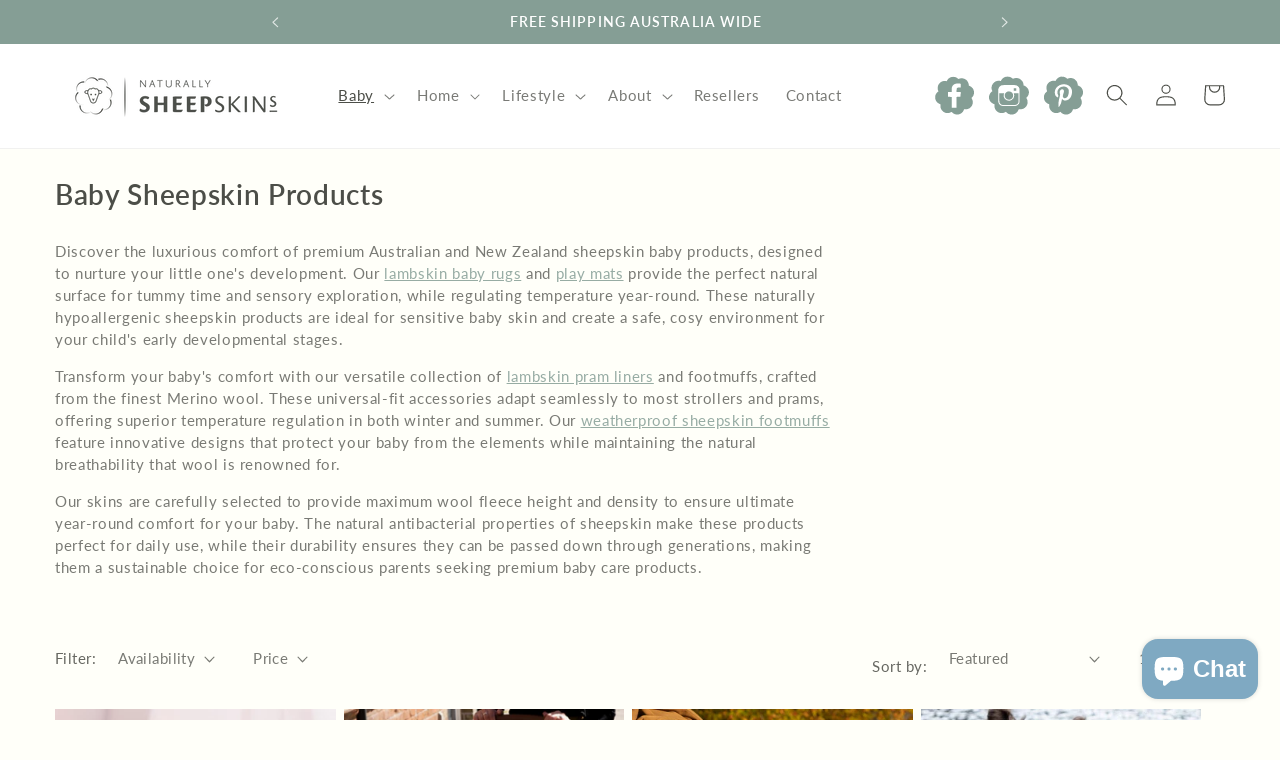

--- FILE ---
content_type: text/html; charset=utf-8
request_url: https://naturallysheepskins.com/collections/baby
body_size: 50794
content:
<!doctype html>
<html class="no-js" lang="en">
  <head>
    <meta charset="utf-8">
    <meta http-equiv="X-UA-Compatible" content="IE=edge">
    <meta name="viewport" content="width=device-width,initial-scale=1">
    <meta name="theme-color" content="">
    <meta name="google-site-verification" content="lGZHQ0ctyCTF33pN1p39uYE6PmsfkjZNLt52oF-NSYc" />
    <link rel="canonical" href="https://naturallysheepskins.com/collections/baby"><link rel="icon" type="image/png" href="//naturallysheepskins.com/cdn/shop/files/stamp-sheepskin.png?crop=center&height=32&v=1687920411&width=32"><link rel="preconnect" href="https://fonts.shopifycdn.com" crossorigin><title>
      Baby Sheepskin Products | Pram Liners, Play Mats &amp; More | Naturally Sheepskins
</title>

    
      <meta name="description" content="Shop premium Australian sheepskin baby products - from cozy pram liners to soft play mats. Safe, hypoallergenic, and temperature-regulating for your little one&#39;s comfort.">
    

    

<meta property="og:site_name" content="Naturally Sheepskins">
<meta property="og:url" content="https://naturallysheepskins.com/collections/baby">
<meta property="og:title" content="Baby Sheepskin Products | Pram Liners, Play Mats &amp; More | Naturally Sheepskins">
<meta property="og:type" content="website">
<meta property="og:description" content="Shop premium Australian sheepskin baby products - from cozy pram liners to soft play mats. Safe, hypoallergenic, and temperature-regulating for your little one&#39;s comfort."><meta property="og:image" content="http://naturallysheepskins.com/cdn/shop/collections/2_2cf55ca1-1ddd-4a98-8fe6-4638e6044be1.png?v=1733891270">
  <meta property="og:image:secure_url" content="https://naturallysheepskins.com/cdn/shop/collections/2_2cf55ca1-1ddd-4a98-8fe6-4638e6044be1.png?v=1733891270">
  <meta property="og:image:width" content="1080">
  <meta property="og:image:height" content="1080"><meta name="twitter:card" content="summary_large_image">
<meta name="twitter:title" content="Baby Sheepskin Products | Pram Liners, Play Mats &amp; More | Naturally Sheepskins">
<meta name="twitter:description" content="Shop premium Australian sheepskin baby products - from cozy pram liners to soft play mats. Safe, hypoallergenic, and temperature-regulating for your little one&#39;s comfort.">


    <script src="//naturallysheepskins.com/cdn/shop/t/6/assets/constants.js?v=58251544750838685771710999229" defer="defer"></script>
    <script src="//naturallysheepskins.com/cdn/shop/t/6/assets/pubsub.js?v=158357773527763999511710999229" defer="defer"></script>
    <script src="//naturallysheepskins.com/cdn/shop/t/6/assets/global.js?v=139248116715221171191710999229" defer="defer"></script><script>window.performance && window.performance.mark && window.performance.mark('shopify.content_for_header.start');</script><meta name="facebook-domain-verification" content="ax3ouhvu8nv0kccf2c7crguo7n3qry">
<meta name="google-site-verification" content="slwL4MWoWJ0zthmeEo0iPrcHs00kxY0IZ-LCpBn8hVM">
<meta id="shopify-digital-wallet" name="shopify-digital-wallet" content="/45401440423/digital_wallets/dialog">
<meta name="shopify-checkout-api-token" content="c65341f3c13cf728372e5ad06b2ba0f2">
<meta id="in-context-paypal-metadata" data-shop-id="45401440423" data-venmo-supported="false" data-environment="production" data-locale="en_US" data-paypal-v4="true" data-currency="AUD">
<link rel="alternate" type="application/atom+xml" title="Feed" href="/collections/baby.atom" />
<link rel="alternate" type="application/json+oembed" href="https://naturallysheepskins.com/collections/baby.oembed">
<script async="async" src="/checkouts/internal/preloads.js?locale=en-AU"></script>
<link rel="preconnect" href="https://shop.app" crossorigin="anonymous">
<script async="async" src="https://shop.app/checkouts/internal/preloads.js?locale=en-AU&shop_id=45401440423" crossorigin="anonymous"></script>
<script id="apple-pay-shop-capabilities" type="application/json">{"shopId":45401440423,"countryCode":"AU","currencyCode":"AUD","merchantCapabilities":["supports3DS"],"merchantId":"gid:\/\/shopify\/Shop\/45401440423","merchantName":"Naturally Sheepskins","requiredBillingContactFields":["postalAddress","email"],"requiredShippingContactFields":["postalAddress","email"],"shippingType":"shipping","supportedNetworks":["visa","masterCard","amex","jcb"],"total":{"type":"pending","label":"Naturally Sheepskins","amount":"1.00"},"shopifyPaymentsEnabled":true,"supportsSubscriptions":true}</script>
<script id="shopify-features" type="application/json">{"accessToken":"c65341f3c13cf728372e5ad06b2ba0f2","betas":["rich-media-storefront-analytics"],"domain":"naturallysheepskins.com","predictiveSearch":true,"shopId":45401440423,"locale":"en"}</script>
<script>var Shopify = Shopify || {};
Shopify.shop = "naturally-sheepskins.myshopify.com";
Shopify.locale = "en";
Shopify.currency = {"active":"AUD","rate":"1.0"};
Shopify.country = "AU";
Shopify.theme = {"name":"Dawn - 2024 - Naturally Sheepskins - Development","id":135196672167,"schema_name":"Dawn","schema_version":"10.0.0","theme_store_id":null,"role":"main"};
Shopify.theme.handle = "null";
Shopify.theme.style = {"id":null,"handle":null};
Shopify.cdnHost = "naturallysheepskins.com/cdn";
Shopify.routes = Shopify.routes || {};
Shopify.routes.root = "/";</script>
<script type="module">!function(o){(o.Shopify=o.Shopify||{}).modules=!0}(window);</script>
<script>!function(o){function n(){var o=[];function n(){o.push(Array.prototype.slice.apply(arguments))}return n.q=o,n}var t=o.Shopify=o.Shopify||{};t.loadFeatures=n(),t.autoloadFeatures=n()}(window);</script>
<script>
  window.ShopifyPay = window.ShopifyPay || {};
  window.ShopifyPay.apiHost = "shop.app\/pay";
  window.ShopifyPay.redirectState = null;
</script>
<script id="shop-js-analytics" type="application/json">{"pageType":"collection"}</script>
<script defer="defer" async type="module" src="//naturallysheepskins.com/cdn/shopifycloud/shop-js/modules/v2/client.init-shop-cart-sync_BdyHc3Nr.en.esm.js"></script>
<script defer="defer" async type="module" src="//naturallysheepskins.com/cdn/shopifycloud/shop-js/modules/v2/chunk.common_Daul8nwZ.esm.js"></script>
<script type="module">
  await import("//naturallysheepskins.com/cdn/shopifycloud/shop-js/modules/v2/client.init-shop-cart-sync_BdyHc3Nr.en.esm.js");
await import("//naturallysheepskins.com/cdn/shopifycloud/shop-js/modules/v2/chunk.common_Daul8nwZ.esm.js");

  window.Shopify.SignInWithShop?.initShopCartSync?.({"fedCMEnabled":true,"windoidEnabled":true});

</script>
<script>
  window.Shopify = window.Shopify || {};
  if (!window.Shopify.featureAssets) window.Shopify.featureAssets = {};
  window.Shopify.featureAssets['shop-js'] = {"shop-cart-sync":["modules/v2/client.shop-cart-sync_QYOiDySF.en.esm.js","modules/v2/chunk.common_Daul8nwZ.esm.js"],"init-fed-cm":["modules/v2/client.init-fed-cm_DchLp9rc.en.esm.js","modules/v2/chunk.common_Daul8nwZ.esm.js"],"shop-button":["modules/v2/client.shop-button_OV7bAJc5.en.esm.js","modules/v2/chunk.common_Daul8nwZ.esm.js"],"init-windoid":["modules/v2/client.init-windoid_DwxFKQ8e.en.esm.js","modules/v2/chunk.common_Daul8nwZ.esm.js"],"shop-cash-offers":["modules/v2/client.shop-cash-offers_DWtL6Bq3.en.esm.js","modules/v2/chunk.common_Daul8nwZ.esm.js","modules/v2/chunk.modal_CQq8HTM6.esm.js"],"shop-toast-manager":["modules/v2/client.shop-toast-manager_CX9r1SjA.en.esm.js","modules/v2/chunk.common_Daul8nwZ.esm.js"],"init-shop-email-lookup-coordinator":["modules/v2/client.init-shop-email-lookup-coordinator_UhKnw74l.en.esm.js","modules/v2/chunk.common_Daul8nwZ.esm.js"],"pay-button":["modules/v2/client.pay-button_DzxNnLDY.en.esm.js","modules/v2/chunk.common_Daul8nwZ.esm.js"],"avatar":["modules/v2/client.avatar_BTnouDA3.en.esm.js"],"init-shop-cart-sync":["modules/v2/client.init-shop-cart-sync_BdyHc3Nr.en.esm.js","modules/v2/chunk.common_Daul8nwZ.esm.js"],"shop-login-button":["modules/v2/client.shop-login-button_D8B466_1.en.esm.js","modules/v2/chunk.common_Daul8nwZ.esm.js","modules/v2/chunk.modal_CQq8HTM6.esm.js"],"init-customer-accounts-sign-up":["modules/v2/client.init-customer-accounts-sign-up_C8fpPm4i.en.esm.js","modules/v2/client.shop-login-button_D8B466_1.en.esm.js","modules/v2/chunk.common_Daul8nwZ.esm.js","modules/v2/chunk.modal_CQq8HTM6.esm.js"],"init-shop-for-new-customer-accounts":["modules/v2/client.init-shop-for-new-customer-accounts_CVTO0Ztu.en.esm.js","modules/v2/client.shop-login-button_D8B466_1.en.esm.js","modules/v2/chunk.common_Daul8nwZ.esm.js","modules/v2/chunk.modal_CQq8HTM6.esm.js"],"init-customer-accounts":["modules/v2/client.init-customer-accounts_dRgKMfrE.en.esm.js","modules/v2/client.shop-login-button_D8B466_1.en.esm.js","modules/v2/chunk.common_Daul8nwZ.esm.js","modules/v2/chunk.modal_CQq8HTM6.esm.js"],"shop-follow-button":["modules/v2/client.shop-follow-button_CkZpjEct.en.esm.js","modules/v2/chunk.common_Daul8nwZ.esm.js","modules/v2/chunk.modal_CQq8HTM6.esm.js"],"lead-capture":["modules/v2/client.lead-capture_BntHBhfp.en.esm.js","modules/v2/chunk.common_Daul8nwZ.esm.js","modules/v2/chunk.modal_CQq8HTM6.esm.js"],"checkout-modal":["modules/v2/client.checkout-modal_CfxcYbTm.en.esm.js","modules/v2/chunk.common_Daul8nwZ.esm.js","modules/v2/chunk.modal_CQq8HTM6.esm.js"],"shop-login":["modules/v2/client.shop-login_Da4GZ2H6.en.esm.js","modules/v2/chunk.common_Daul8nwZ.esm.js","modules/v2/chunk.modal_CQq8HTM6.esm.js"],"payment-terms":["modules/v2/client.payment-terms_MV4M3zvL.en.esm.js","modules/v2/chunk.common_Daul8nwZ.esm.js","modules/v2/chunk.modal_CQq8HTM6.esm.js"]};
</script>
<script>(function() {
  var isLoaded = false;
  function asyncLoad() {
    if (isLoaded) return;
    isLoaded = true;
    var urls = ["\/\/cdn.shopify.com\/proxy\/ed253720ccef324fb280b6c31d27433d941a9f9c372caab06fb59db834a16869\/aiodstag.cirkleinc.com\/?shop=naturally-sheepskins.myshopify.com\u0026sp-cache-control=cHVibGljLCBtYXgtYWdlPTkwMA"];
    for (var i = 0; i < urls.length; i++) {
      var s = document.createElement('script');
      s.type = 'text/javascript';
      s.async = true;
      s.src = urls[i];
      var x = document.getElementsByTagName('script')[0];
      x.parentNode.insertBefore(s, x);
    }
  };
  if(window.attachEvent) {
    window.attachEvent('onload', asyncLoad);
  } else {
    window.addEventListener('load', asyncLoad, false);
  }
})();</script>
<script id="__st">var __st={"a":45401440423,"offset":28800,"reqid":"a47acaae-53c8-4702-8c27-87a780f5aedf-1768966382","pageurl":"naturallysheepskins.com\/collections\/baby","u":"7a8b313a7685","p":"collection","rtyp":"collection","rid":294356811943};</script>
<script>window.ShopifyPaypalV4VisibilityTracking = true;</script>
<script id="captcha-bootstrap">!function(){'use strict';const t='contact',e='account',n='new_comment',o=[[t,t],['blogs',n],['comments',n],[t,'customer']],c=[[e,'customer_login'],[e,'guest_login'],[e,'recover_customer_password'],[e,'create_customer']],r=t=>t.map((([t,e])=>`form[action*='/${t}']:not([data-nocaptcha='true']) input[name='form_type'][value='${e}']`)).join(','),a=t=>()=>t?[...document.querySelectorAll(t)].map((t=>t.form)):[];function s(){const t=[...o],e=r(t);return a(e)}const i='password',u='form_key',d=['recaptcha-v3-token','g-recaptcha-response','h-captcha-response',i],f=()=>{try{return window.sessionStorage}catch{return}},m='__shopify_v',_=t=>t.elements[u];function p(t,e,n=!1){try{const o=window.sessionStorage,c=JSON.parse(o.getItem(e)),{data:r}=function(t){const{data:e,action:n}=t;return t[m]||n?{data:e,action:n}:{data:t,action:n}}(c);for(const[e,n]of Object.entries(r))t.elements[e]&&(t.elements[e].value=n);n&&o.removeItem(e)}catch(o){console.error('form repopulation failed',{error:o})}}const l='form_type',E='cptcha';function T(t){t.dataset[E]=!0}const w=window,h=w.document,L='Shopify',v='ce_forms',y='captcha';let A=!1;((t,e)=>{const n=(g='f06e6c50-85a8-45c8-87d0-21a2b65856fe',I='https://cdn.shopify.com/shopifycloud/storefront-forms-hcaptcha/ce_storefront_forms_captcha_hcaptcha.v1.5.2.iife.js',D={infoText:'Protected by hCaptcha',privacyText:'Privacy',termsText:'Terms'},(t,e,n)=>{const o=w[L][v],c=o.bindForm;if(c)return c(t,g,e,D).then(n);var r;o.q.push([[t,g,e,D],n]),r=I,A||(h.body.append(Object.assign(h.createElement('script'),{id:'captcha-provider',async:!0,src:r})),A=!0)});var g,I,D;w[L]=w[L]||{},w[L][v]=w[L][v]||{},w[L][v].q=[],w[L][y]=w[L][y]||{},w[L][y].protect=function(t,e){n(t,void 0,e),T(t)},Object.freeze(w[L][y]),function(t,e,n,w,h,L){const[v,y,A,g]=function(t,e,n){const i=e?o:[],u=t?c:[],d=[...i,...u],f=r(d),m=r(i),_=r(d.filter((([t,e])=>n.includes(e))));return[a(f),a(m),a(_),s()]}(w,h,L),I=t=>{const e=t.target;return e instanceof HTMLFormElement?e:e&&e.form},D=t=>v().includes(t);t.addEventListener('submit',(t=>{const e=I(t);if(!e)return;const n=D(e)&&!e.dataset.hcaptchaBound&&!e.dataset.recaptchaBound,o=_(e),c=g().includes(e)&&(!o||!o.value);(n||c)&&t.preventDefault(),c&&!n&&(function(t){try{if(!f())return;!function(t){const e=f();if(!e)return;const n=_(t);if(!n)return;const o=n.value;o&&e.removeItem(o)}(t);const e=Array.from(Array(32),(()=>Math.random().toString(36)[2])).join('');!function(t,e){_(t)||t.append(Object.assign(document.createElement('input'),{type:'hidden',name:u})),t.elements[u].value=e}(t,e),function(t,e){const n=f();if(!n)return;const o=[...t.querySelectorAll(`input[type='${i}']`)].map((({name:t})=>t)),c=[...d,...o],r={};for(const[a,s]of new FormData(t).entries())c.includes(a)||(r[a]=s);n.setItem(e,JSON.stringify({[m]:1,action:t.action,data:r}))}(t,e)}catch(e){console.error('failed to persist form',e)}}(e),e.submit())}));const S=(t,e)=>{t&&!t.dataset[E]&&(n(t,e.some((e=>e===t))),T(t))};for(const o of['focusin','change'])t.addEventListener(o,(t=>{const e=I(t);D(e)&&S(e,y())}));const B=e.get('form_key'),M=e.get(l),P=B&&M;t.addEventListener('DOMContentLoaded',(()=>{const t=y();if(P)for(const e of t)e.elements[l].value===M&&p(e,B);[...new Set([...A(),...v().filter((t=>'true'===t.dataset.shopifyCaptcha))])].forEach((e=>S(e,t)))}))}(h,new URLSearchParams(w.location.search),n,t,e,['guest_login'])})(!0,!0)}();</script>
<script integrity="sha256-4kQ18oKyAcykRKYeNunJcIwy7WH5gtpwJnB7kiuLZ1E=" data-source-attribution="shopify.loadfeatures" defer="defer" src="//naturallysheepskins.com/cdn/shopifycloud/storefront/assets/storefront/load_feature-a0a9edcb.js" crossorigin="anonymous"></script>
<script crossorigin="anonymous" defer="defer" src="//naturallysheepskins.com/cdn/shopifycloud/storefront/assets/shopify_pay/storefront-65b4c6d7.js?v=20250812"></script>
<script data-source-attribution="shopify.dynamic_checkout.dynamic.init">var Shopify=Shopify||{};Shopify.PaymentButton=Shopify.PaymentButton||{isStorefrontPortableWallets:!0,init:function(){window.Shopify.PaymentButton.init=function(){};var t=document.createElement("script");t.src="https://naturallysheepskins.com/cdn/shopifycloud/portable-wallets/latest/portable-wallets.en.js",t.type="module",document.head.appendChild(t)}};
</script>
<script data-source-attribution="shopify.dynamic_checkout.buyer_consent">
  function portableWalletsHideBuyerConsent(e){var t=document.getElementById("shopify-buyer-consent"),n=document.getElementById("shopify-subscription-policy-button");t&&n&&(t.classList.add("hidden"),t.setAttribute("aria-hidden","true"),n.removeEventListener("click",e))}function portableWalletsShowBuyerConsent(e){var t=document.getElementById("shopify-buyer-consent"),n=document.getElementById("shopify-subscription-policy-button");t&&n&&(t.classList.remove("hidden"),t.removeAttribute("aria-hidden"),n.addEventListener("click",e))}window.Shopify?.PaymentButton&&(window.Shopify.PaymentButton.hideBuyerConsent=portableWalletsHideBuyerConsent,window.Shopify.PaymentButton.showBuyerConsent=portableWalletsShowBuyerConsent);
</script>
<script data-source-attribution="shopify.dynamic_checkout.cart.bootstrap">document.addEventListener("DOMContentLoaded",(function(){function t(){return document.querySelector("shopify-accelerated-checkout-cart, shopify-accelerated-checkout")}if(t())Shopify.PaymentButton.init();else{new MutationObserver((function(e,n){t()&&(Shopify.PaymentButton.init(),n.disconnect())})).observe(document.body,{childList:!0,subtree:!0})}}));
</script>
<link id="shopify-accelerated-checkout-styles" rel="stylesheet" media="screen" href="https://naturallysheepskins.com/cdn/shopifycloud/portable-wallets/latest/accelerated-checkout-backwards-compat.css" crossorigin="anonymous">
<style id="shopify-accelerated-checkout-cart">
        #shopify-buyer-consent {
  margin-top: 1em;
  display: inline-block;
  width: 100%;
}

#shopify-buyer-consent.hidden {
  display: none;
}

#shopify-subscription-policy-button {
  background: none;
  border: none;
  padding: 0;
  text-decoration: underline;
  font-size: inherit;
  cursor: pointer;
}

#shopify-subscription-policy-button::before {
  box-shadow: none;
}

      </style>
<script id="sections-script" data-sections="header" defer="defer" src="//naturallysheepskins.com/cdn/shop/t/6/compiled_assets/scripts.js?v=1073"></script>
<script>window.performance && window.performance.mark && window.performance.mark('shopify.content_for_header.end');</script>


    <style data-shopify>
      @font-face {
  font-family: Lato;
  font-weight: 400;
  font-style: normal;
  font-display: swap;
  src: url("//naturallysheepskins.com/cdn/fonts/lato/lato_n4.c3b93d431f0091c8be23185e15c9d1fee1e971c5.woff2") format("woff2"),
       url("//naturallysheepskins.com/cdn/fonts/lato/lato_n4.d5c00c781efb195594fd2fd4ad04f7882949e327.woff") format("woff");
}

      @font-face {
  font-family: Lato;
  font-weight: 700;
  font-style: normal;
  font-display: swap;
  src: url("//naturallysheepskins.com/cdn/fonts/lato/lato_n7.900f219bc7337bc57a7a2151983f0a4a4d9d5dcf.woff2") format("woff2"),
       url("//naturallysheepskins.com/cdn/fonts/lato/lato_n7.a55c60751adcc35be7c4f8a0313f9698598612ee.woff") format("woff");
}

      @font-face {
  font-family: Lato;
  font-weight: 400;
  font-style: italic;
  font-display: swap;
  src: url("//naturallysheepskins.com/cdn/fonts/lato/lato_i4.09c847adc47c2fefc3368f2e241a3712168bc4b6.woff2") format("woff2"),
       url("//naturallysheepskins.com/cdn/fonts/lato/lato_i4.3c7d9eb6c1b0a2bf62d892c3ee4582b016d0f30c.woff") format("woff");
}

      @font-face {
  font-family: Lato;
  font-weight: 700;
  font-style: italic;
  font-display: swap;
  src: url("//naturallysheepskins.com/cdn/fonts/lato/lato_i7.16ba75868b37083a879b8dd9f2be44e067dfbf92.woff2") format("woff2"),
       url("//naturallysheepskins.com/cdn/fonts/lato/lato_i7.4c07c2b3b7e64ab516aa2f2081d2bb0366b9dce8.woff") format("woff");
}

      @font-face {
  font-family: Lato;
  font-weight: 600;
  font-style: normal;
  font-display: swap;
  src: url("//naturallysheepskins.com/cdn/fonts/lato/lato_n6.38d0e3b23b74a60f769c51d1df73fac96c580d59.woff2") format("woff2"),
       url("//naturallysheepskins.com/cdn/fonts/lato/lato_n6.3365366161bdcc36a3f97cfbb23954d8c4bf4079.woff") format("woff");
}


      
        :root,
        .color-background-1 {
          --color-background: 255,255,249;
        
          --gradient-background: #fffff9;
        
        --color-foreground: 76,78,72;
        --color-shadow: 18,18,18;
        --color-button: 225,172,187;
        --color-button-text: 255,255,249;
        --color-secondary-button: 255,255,249;
        --color-secondary-button-text: 133,158,149;
        --color-link: 133,158,149;
        --color-badge-foreground: 76,78,72;
        --color-badge-background: 255,255,249;
        --color-badge-border: 76,78,72;
        --payment-terms-background-color: rgb(255 255 249);
      }
      
        
        .color-background-2 {
          --color-background: 255,255,255;
        
          --gradient-background: #ffffff;
        
        --color-foreground: 76,78,72;
        --color-shadow: 76,78,72;
        --color-button: 76,78,72;
        --color-button-text: 243,243,243;
        --color-secondary-button: 255,255,255;
        --color-secondary-button-text: 76,78,72;
        --color-link: 76,78,72;
        --color-badge-foreground: 76,78,72;
        --color-badge-background: 255,255,255;
        --color-badge-border: 76,78,72;
        --payment-terms-background-color: rgb(255 255 255);
      }
      
        
        .color-inverse {
          --color-background: 0,0,0;
        
          --gradient-background: rgba(0,0,0,0);
        
        --color-foreground: 255,255,255;
        --color-shadow: 0,0,0;
        --color-button: 133,158,149;
        --color-button-text: 255,255,255;
        --color-secondary-button: 0,0,0;
        --color-secondary-button-text: 0,0,0;
        --color-link: 0,0,0;
        --color-badge-foreground: 255,255,255;
        --color-badge-background: 0,0,0;
        --color-badge-border: 255,255,255;
        --payment-terms-background-color: rgb(0 0 0);
      }
      
        
        .color-accent-1 {
          --color-background: 244,243,243;
        
          --gradient-background: #f4f3f3;
        
        --color-foreground: 133,158,149;
        --color-shadow: 18,18,18;
        --color-button: 255,255,255;
        --color-button-text: 18,18,18;
        --color-secondary-button: 244,243,243;
        --color-secondary-button-text: 255,255,255;
        --color-link: 255,255,255;
        --color-badge-foreground: 133,158,149;
        --color-badge-background: 244,243,243;
        --color-badge-border: 133,158,149;
        --payment-terms-background-color: rgb(244 243 243);
      }
      
        
        .color-accent-2 {
          --color-background: 133,158,149;
        
          --gradient-background: #859e95;
        
        --color-foreground: 255,255,255;
        --color-shadow: 18,18,18;
        --color-button: 255,255,255;
        --color-button-text: 76,78,72;
        --color-secondary-button: 133,158,149;
        --color-secondary-button-text: 255,255,255;
        --color-link: 255,255,255;
        --color-badge-foreground: 255,255,255;
        --color-badge-background: 133,158,149;
        --color-badge-border: 255,255,255;
        --payment-terms-background-color: rgb(133 158 149);
      }
      
        
        .color-scheme-f6b2aab0-4433-4699-b0c1-96186cbb7ef0 {
          --color-background: 127,169,194;
        
          --gradient-background: #7fa9c2;
        
        --color-foreground: 255,255,255;
        --color-shadow: 18,18,18;
        --color-button: 255,255,255;
        --color-button-text: 76,78,72;
        --color-secondary-button: 127,169,194;
        --color-secondary-button-text: 133,158,149;
        --color-link: 133,158,149;
        --color-badge-foreground: 255,255,255;
        --color-badge-background: 127,169,194;
        --color-badge-border: 255,255,255;
        --payment-terms-background-color: rgb(127 169 194);
      }
      

      body, .color-background-1, .color-background-2, .color-inverse, .color-accent-1, .color-accent-2, .color-scheme-f6b2aab0-4433-4699-b0c1-96186cbb7ef0 {
        color: rgba(var(--color-foreground), 0.75);
        background-color: rgb(var(--color-background));
      }

      :root {
        --font-body-family: Lato, sans-serif;
        --font-body-style: normal;
        --font-body-weight: 400;
        --font-body-weight-bold: 700;

        --font-heading-family: Lato, sans-serif;
        --font-heading-style: normal;
        --font-heading-weight: 600;

        --font-body-scale: 1.1;
        --font-heading-scale: 1.0;

        --media-padding: px;
        --media-border-opacity: 0.05;
        --media-border-width: 1px;
        --media-radius: 0px;
        --media-shadow-opacity: 0.0;
        --media-shadow-horizontal-offset: 0px;
        --media-shadow-vertical-offset: 4px;
        --media-shadow-blur-radius: 5px;
        --media-shadow-visible: 0;

        --page-width: 120rem;
        --page-width-margin: 0rem;

        --product-card-image-padding: 0.0rem;
        --product-card-corner-radius: 0.0rem;
        --product-card-text-alignment: left;
        --product-card-border-width: 0.0rem;
        --product-card-border-opacity: 0.1;
        --product-card-shadow-opacity: 0.0;
        --product-card-shadow-visible: 0;
        --product-card-shadow-horizontal-offset: 0.0rem;
        --product-card-shadow-vertical-offset: 0.4rem;
        --product-card-shadow-blur-radius: 0.5rem;

        --collection-card-image-padding: 0.0rem;
        --collection-card-corner-radius: 0.0rem;
        --collection-card-text-alignment: left;
        --collection-card-border-width: 0.0rem;
        --collection-card-border-opacity: 0.1;
        --collection-card-shadow-opacity: 0.0;
        --collection-card-shadow-visible: 0;
        --collection-card-shadow-horizontal-offset: 0.0rem;
        --collection-card-shadow-vertical-offset: 0.4rem;
        --collection-card-shadow-blur-radius: 0.5rem;

        --blog-card-image-padding: 0.0rem;
        --blog-card-corner-radius: 0.0rem;
        --blog-card-text-alignment: left;
        --blog-card-border-width: 0.0rem;
        --blog-card-border-opacity: 0.1;
        --blog-card-shadow-opacity: 0.0;
        --blog-card-shadow-visible: 0;
        --blog-card-shadow-horizontal-offset: 0.0rem;
        --blog-card-shadow-vertical-offset: 0.4rem;
        --blog-card-shadow-blur-radius: 0.5rem;

        --badge-corner-radius: 4.0rem;

        --popup-border-width: 1px;
        --popup-border-opacity: 0.1;
        --popup-corner-radius: 0px;
        --popup-shadow-opacity: 0.0;
        --popup-shadow-horizontal-offset: 0px;
        --popup-shadow-vertical-offset: 4px;
        --popup-shadow-blur-radius: 5px;

        --drawer-border-width: 1px;
        --drawer-border-opacity: 0.1;
        --drawer-shadow-opacity: 0.0;
        --drawer-shadow-horizontal-offset: 0px;
        --drawer-shadow-vertical-offset: 4px;
        --drawer-shadow-blur-radius: 5px;

        --spacing-sections-desktop: 0px;
        --spacing-sections-mobile: 0px;

        --grid-desktop-vertical-spacing: 8px;
        --grid-desktop-horizontal-spacing: 8px;
        --grid-mobile-vertical-spacing: 4px;
        --grid-mobile-horizontal-spacing: 4px;

        --text-boxes-border-opacity: 0.1;
        --text-boxes-border-width: 0px;
        --text-boxes-radius: 0px;
        --text-boxes-shadow-opacity: 0.0;
        --text-boxes-shadow-visible: 0;
        --text-boxes-shadow-horizontal-offset: 0px;
        --text-boxes-shadow-vertical-offset: 4px;
        --text-boxes-shadow-blur-radius: 5px;

        --buttons-radius: 0px;
        --buttons-radius-outset: 0px;
        --buttons-border-width: 1px;
        --buttons-border-opacity: 1.0;
        --buttons-shadow-opacity: 0.0;
        --buttons-shadow-visible: 0;
        --buttons-shadow-horizontal-offset: 0px;
        --buttons-shadow-vertical-offset: 4px;
        --buttons-shadow-blur-radius: 5px;
        --buttons-border-offset: 0px;

        --inputs-radius: 0px;
        --inputs-border-width: 1px;
        --inputs-border-opacity: 0.55;
        --inputs-shadow-opacity: 0.0;
        --inputs-shadow-horizontal-offset: 0px;
        --inputs-margin-offset: 0px;
        --inputs-shadow-vertical-offset: 6px;
        --inputs-shadow-blur-radius: 5px;
        --inputs-radius-outset: 0px;

        --variant-pills-radius: 40px;
        --variant-pills-border-width: 1px;
        --variant-pills-border-opacity: 0.55;
        --variant-pills-shadow-opacity: 0.0;
        --variant-pills-shadow-horizontal-offset: 0px;
        --variant-pills-shadow-vertical-offset: 4px;
        --variant-pills-shadow-blur-radius: 5px;
      }

      *,
      *::before,
      *::after {
        box-sizing: inherit;
      }

      html {
        box-sizing: border-box;
        font-size: calc(var(--font-body-scale) * 62.5%);
        height: 100%;
      }

      body {
        display: grid;
        grid-template-rows: auto auto 1fr auto;
        grid-template-columns: 100%;
        min-height: 100%;
        margin: 0;
        font-size: 1.5rem;
        letter-spacing: 0.06rem;
        line-height: calc(1 + 0.8 / var(--font-body-scale));
        font-family: var(--font-body-family);
        font-style: var(--font-body-style);
        font-weight: var(--font-body-weight);
      }

      @media screen and (min-width: 750px) {
        body {
          font-size: 1.6rem;
        }
      }
    </style>

    <link href="//naturallysheepskins.com/cdn/shop/t/6/assets/base.css?v=117828829876360325261710999229" rel="stylesheet" type="text/css" media="all" />
<link rel="preload" as="font" href="//naturallysheepskins.com/cdn/fonts/lato/lato_n4.c3b93d431f0091c8be23185e15c9d1fee1e971c5.woff2" type="font/woff2" crossorigin><link rel="preload" as="font" href="//naturallysheepskins.com/cdn/fonts/lato/lato_n6.38d0e3b23b74a60f769c51d1df73fac96c580d59.woff2" type="font/woff2" crossorigin><link
        rel="stylesheet"
        href="//naturallysheepskins.com/cdn/shop/t/6/assets/component-predictive-search.css?v=118923337488134913561710999229"
        media="print"
        onload="this.media='all'"
      ><script>
      document.documentElement.className = document.documentElement.className.replace('no-js', 'js');
      if (Shopify.designMode) {
        document.documentElement.classList.add('shopify-design-mode');
      }
    </script>




    <script type='text/javascript'>

    window.smartlook||(function(d) {

    var o=smartlook=function(){ o.api.push(arguments)},h=d.getElementsByTagName('head')[0];

    var c=d.createElement('script');o.api=new Array();c.async=true;c.type='text/javascript';

    c.charset='utf-8';c.src='https://web-sdk.smartlook.com/recorder.js';h.appendChild(c);

    })(document);

    smartlook('init', 'e9066cc264f7c8d7c76aeddef78df2dc6397eb21', { region: 'eu' });

    </script>

    
  <!-- BEGIN app block: shopify://apps/judge-me-reviews/blocks/judgeme_core/61ccd3b1-a9f2-4160-9fe9-4fec8413e5d8 --><!-- Start of Judge.me Core -->






<link rel="dns-prefetch" href="https://cdnwidget.judge.me">
<link rel="dns-prefetch" href="https://cdn.judge.me">
<link rel="dns-prefetch" href="https://cdn1.judge.me">
<link rel="dns-prefetch" href="https://api.judge.me">

<script data-cfasync='false' class='jdgm-settings-script'>window.jdgmSettings={"pagination":5,"disable_web_reviews":false,"badge_no_review_text":"No reviews","badge_n_reviews_text":"({{ n }}) reviews ","badge_star_color":"#4C4E48","hide_badge_preview_if_no_reviews":false,"badge_hide_text":false,"enforce_center_preview_badge":false,"widget_title":"Customer Reviews","widget_open_form_text":"Write a review","widget_close_form_text":"Cancel review","widget_refresh_page_text":"Refresh page","widget_summary_text":"Based on {{ number_of_reviews }} review/reviews","widget_no_review_text":"Be the first to write a review","widget_name_field_text":"Display name","widget_verified_name_field_text":"Verified Name (public)","widget_name_placeholder_text":"Display name","widget_required_field_error_text":"This field is required.","widget_email_field_text":"Email address","widget_verified_email_field_text":"Verified Email (private, can not be edited)","widget_email_placeholder_text":"Your email address","widget_email_field_error_text":"Please enter a valid email address.","widget_rating_field_text":"Rating","widget_review_title_field_text":"Review Title","widget_review_title_placeholder_text":"Give your review a title","widget_review_body_field_text":"Review content","widget_review_body_placeholder_text":"Start writing here...","widget_pictures_field_text":"Picture/Video (optional)","widget_submit_review_text":"Submit Review","widget_submit_verified_review_text":"Submit Verified Review","widget_submit_success_msg_with_auto_publish":"Thank you! Please refresh the page in a few moments to see your review. You can remove or edit your review by logging into \u003ca href='https://judge.me/login' target='_blank' rel='nofollow noopener'\u003eJudge.me\u003c/a\u003e","widget_submit_success_msg_no_auto_publish":"Thank you! Your review will be published as soon as it is approved by the shop admin. You can remove or edit your review by logging into \u003ca href='https://judge.me/login' target='_blank' rel='nofollow noopener'\u003eJudge.me\u003c/a\u003e","widget_show_default_reviews_out_of_total_text":"Showing {{ n_reviews_shown }} out of {{ n_reviews }} reviews.","widget_show_all_link_text":"Show all","widget_show_less_link_text":"Show less","widget_author_said_text":"{{ reviewer_name }} said:","widget_days_text":"{{ n }} days ago","widget_weeks_text":"{{ n }} week/weeks ago","widget_months_text":"{{ n }} month/months ago","widget_years_text":"{{ n }} year/years ago","widget_yesterday_text":"Yesterday","widget_today_text":"Today","widget_replied_text":"\u003e\u003e {{ shop_name }} replied:","widget_read_more_text":"Read more","widget_reviewer_name_as_initial":"","widget_rating_filter_color":"#fbcd0a","widget_rating_filter_see_all_text":"See all reviews","widget_sorting_most_recent_text":"Most Recent","widget_sorting_highest_rating_text":"Highest Rating","widget_sorting_lowest_rating_text":"Lowest Rating","widget_sorting_with_pictures_text":"Only Pictures","widget_sorting_most_helpful_text":"Most Helpful","widget_open_question_form_text":"Ask a question","widget_reviews_subtab_text":"Reviews","widget_questions_subtab_text":"Questions","widget_question_label_text":"Question","widget_answer_label_text":"Answer","widget_question_placeholder_text":"Write your question here","widget_submit_question_text":"Submit Question","widget_question_submit_success_text":"Thank you for your question! We will notify you once it gets answered.","widget_star_color":"#4C4E48","verified_badge_text":"Verified","verified_badge_bg_color":"","verified_badge_text_color":"","verified_badge_placement":"left-of-reviewer-name","widget_review_max_height":"","widget_hide_border":false,"widget_social_share":false,"widget_thumb":false,"widget_review_location_show":false,"widget_location_format":"","all_reviews_include_out_of_store_products":true,"all_reviews_out_of_store_text":"(out of store)","all_reviews_pagination":100,"all_reviews_product_name_prefix_text":"about","enable_review_pictures":true,"enable_question_anwser":false,"widget_theme":"default","review_date_format":"mm/dd/yyyy","default_sort_method":"most-recent","widget_product_reviews_subtab_text":"Product Reviews","widget_shop_reviews_subtab_text":"Shop Reviews","widget_other_products_reviews_text":"Reviews for other products","widget_store_reviews_subtab_text":"Store reviews","widget_no_store_reviews_text":"This store hasn't received any reviews yet","widget_web_restriction_product_reviews_text":"This product hasn't received any reviews yet","widget_no_items_text":"No items found","widget_show_more_text":"Show more","widget_write_a_store_review_text":"Write a Store Review","widget_other_languages_heading":"Reviews in Other Languages","widget_translate_review_text":"Translate review to {{ language }}","widget_translating_review_text":"Translating...","widget_show_original_translation_text":"Show original ({{ language }})","widget_translate_review_failed_text":"Review couldn't be translated.","widget_translate_review_retry_text":"Retry","widget_translate_review_try_again_later_text":"Try again later","show_product_url_for_grouped_product":false,"widget_sorting_pictures_first_text":"Pictures First","show_pictures_on_all_rev_page_mobile":false,"show_pictures_on_all_rev_page_desktop":false,"floating_tab_hide_mobile_install_preference":false,"floating_tab_button_name":"★ Reviews","floating_tab_title":"Let customers speak for us","floating_tab_button_color":"","floating_tab_button_background_color":"","floating_tab_url":"","floating_tab_url_enabled":false,"floating_tab_tab_style":"text","all_reviews_text_badge_text":"Customers rate us {{ shop.metafields.judgeme.all_reviews_rating | round: 1 }}/5 based on {{ shop.metafields.judgeme.all_reviews_count }} reviews.","all_reviews_text_badge_text_branded_style":"{{ shop.metafields.judgeme.all_reviews_rating | round: 1 }} out of 5 stars based on {{ shop.metafields.judgeme.all_reviews_count }} reviews","is_all_reviews_text_badge_a_link":false,"show_stars_for_all_reviews_text_badge":false,"all_reviews_text_badge_url":"","all_reviews_text_style":"branded","all_reviews_text_color_style":"judgeme_brand_color","all_reviews_text_color":"#108474","all_reviews_text_show_jm_brand":true,"featured_carousel_show_header":true,"featured_carousel_title":"Let customers speak for us","testimonials_carousel_title":"Customers are saying","videos_carousel_title":"Real customer stories","cards_carousel_title":"Customers are saying","featured_carousel_count_text":"from {{ n }} reviews","featured_carousel_add_link_to_all_reviews_page":false,"featured_carousel_url":"","featured_carousel_show_images":true,"featured_carousel_autoslide_interval":5,"featured_carousel_arrows_on_the_sides":false,"featured_carousel_height":250,"featured_carousel_width":80,"featured_carousel_image_size":0,"featured_carousel_image_height":250,"featured_carousel_arrow_color":"#eeeeee","verified_count_badge_style":"branded","verified_count_badge_orientation":"horizontal","verified_count_badge_color_style":"judgeme_brand_color","verified_count_badge_color":"#108474","is_verified_count_badge_a_link":false,"verified_count_badge_url":"","verified_count_badge_show_jm_brand":true,"widget_rating_preset_default":5,"widget_first_sub_tab":"product-reviews","widget_show_histogram":true,"widget_histogram_use_custom_color":false,"widget_pagination_use_custom_color":false,"widget_star_use_custom_color":false,"widget_verified_badge_use_custom_color":false,"widget_write_review_use_custom_color":false,"picture_reminder_submit_button":"Upload Pictures","enable_review_videos":false,"mute_video_by_default":false,"widget_sorting_videos_first_text":"Videos First","widget_review_pending_text":"Pending","featured_carousel_items_for_large_screen":3,"social_share_options_order":"Facebook,Twitter","remove_microdata_snippet":false,"disable_json_ld":false,"enable_json_ld_products":false,"preview_badge_show_question_text":false,"preview_badge_no_question_text":"No questions","preview_badge_n_question_text":"{{ number_of_questions }} question/questions","qa_badge_show_icon":false,"qa_badge_position":"same-row","remove_judgeme_branding":false,"widget_add_search_bar":false,"widget_search_bar_placeholder":"Search","widget_sorting_verified_only_text":"Verified only","featured_carousel_theme":"default","featured_carousel_show_rating":true,"featured_carousel_show_title":true,"featured_carousel_show_body":true,"featured_carousel_show_date":false,"featured_carousel_show_reviewer":true,"featured_carousel_show_product":false,"featured_carousel_header_background_color":"#108474","featured_carousel_header_text_color":"#ffffff","featured_carousel_name_product_separator":"reviewed","featured_carousel_full_star_background":"#108474","featured_carousel_empty_star_background":"#dadada","featured_carousel_vertical_theme_background":"#f9fafb","featured_carousel_verified_badge_enable":true,"featured_carousel_verified_badge_color":"#108474","featured_carousel_border_style":"round","featured_carousel_review_line_length_limit":3,"featured_carousel_more_reviews_button_text":"Read more reviews","featured_carousel_view_product_button_text":"View product","all_reviews_page_load_reviews_on":"scroll","all_reviews_page_load_more_text":"Load More Reviews","disable_fb_tab_reviews":false,"enable_ajax_cdn_cache":false,"widget_advanced_speed_features":5,"widget_public_name_text":"displayed publicly like","default_reviewer_name":"John Smith","default_reviewer_name_has_non_latin":true,"widget_reviewer_anonymous":"Anonymous","medals_widget_title":"Judge.me Review Medals","medals_widget_background_color":"#f9fafb","medals_widget_position":"footer_all_pages","medals_widget_border_color":"#f9fafb","medals_widget_verified_text_position":"left","medals_widget_use_monochromatic_version":false,"medals_widget_elements_color":"#108474","show_reviewer_avatar":true,"widget_invalid_yt_video_url_error_text":"Not a YouTube video URL","widget_max_length_field_error_text":"Please enter no more than {0} characters.","widget_show_country_flag":false,"widget_show_collected_via_shop_app":true,"widget_verified_by_shop_badge_style":"light","widget_verified_by_shop_text":"Verified by Shop","widget_show_photo_gallery":false,"widget_load_with_code_splitting":true,"widget_ugc_install_preference":false,"widget_ugc_title":"Made by us, Shared by you","widget_ugc_subtitle":"Tag us to see your picture featured in our page","widget_ugc_arrows_color":"#ffffff","widget_ugc_primary_button_text":"Buy Now","widget_ugc_primary_button_background_color":"#108474","widget_ugc_primary_button_text_color":"#ffffff","widget_ugc_primary_button_border_width":"0","widget_ugc_primary_button_border_style":"none","widget_ugc_primary_button_border_color":"#108474","widget_ugc_primary_button_border_radius":"25","widget_ugc_secondary_button_text":"Load More","widget_ugc_secondary_button_background_color":"#ffffff","widget_ugc_secondary_button_text_color":"#108474","widget_ugc_secondary_button_border_width":"2","widget_ugc_secondary_button_border_style":"solid","widget_ugc_secondary_button_border_color":"#108474","widget_ugc_secondary_button_border_radius":"25","widget_ugc_reviews_button_text":"View Reviews","widget_ugc_reviews_button_background_color":"#ffffff","widget_ugc_reviews_button_text_color":"#108474","widget_ugc_reviews_button_border_width":"2","widget_ugc_reviews_button_border_style":"solid","widget_ugc_reviews_button_border_color":"#108474","widget_ugc_reviews_button_border_radius":"25","widget_ugc_reviews_button_link_to":"judgeme-reviews-page","widget_ugc_show_post_date":true,"widget_ugc_max_width":"800","widget_rating_metafield_value_type":true,"widget_primary_color":"#859E95","widget_enable_secondary_color":false,"widget_secondary_color":"#edf5f5","widget_summary_average_rating_text":"{{ average_rating }} out of 5","widget_media_grid_title":"Customer photos \u0026 videos","widget_media_grid_see_more_text":"See more","widget_round_style":false,"widget_show_product_medals":true,"widget_verified_by_judgeme_text":"Verified by Judge.me","widget_show_store_medals":true,"widget_verified_by_judgeme_text_in_store_medals":"Verified by Judge.me","widget_media_field_exceed_quantity_message":"Sorry, we can only accept {{ max_media }} for one review.","widget_media_field_exceed_limit_message":"{{ file_name }} is too large, please select a {{ media_type }} less than {{ size_limit }}MB.","widget_review_submitted_text":"Review Submitted!","widget_question_submitted_text":"Question Submitted!","widget_close_form_text_question":"Cancel","widget_write_your_answer_here_text":"Write your answer here","widget_enabled_branded_link":true,"widget_show_collected_by_judgeme":true,"widget_reviewer_name_color":"","widget_write_review_text_color":"","widget_write_review_bg_color":"","widget_collected_by_judgeme_text":"collected by Judge.me","widget_pagination_type":"standard","widget_load_more_text":"Load More","widget_load_more_color":"#108474","widget_full_review_text":"Full Review","widget_read_more_reviews_text":"Read More Reviews","widget_read_questions_text":"Read Questions","widget_questions_and_answers_text":"Questions \u0026 Answers","widget_verified_by_text":"Verified by","widget_verified_text":"Verified","widget_number_of_reviews_text":"{{ number_of_reviews }} reviews","widget_back_button_text":"Back","widget_next_button_text":"Next","widget_custom_forms_filter_button":"Filters","custom_forms_style":"horizontal","widget_show_review_information":false,"how_reviews_are_collected":"How reviews are collected?","widget_show_review_keywords":false,"widget_gdpr_statement":"How we use your data: We'll only contact you about the review you left, and only if necessary. By submitting your review, you agree to Judge.me's \u003ca href='https://judge.me/terms' target='_blank' rel='nofollow noopener'\u003eterms\u003c/a\u003e, \u003ca href='https://judge.me/privacy' target='_blank' rel='nofollow noopener'\u003eprivacy\u003c/a\u003e and \u003ca href='https://judge.me/content-policy' target='_blank' rel='nofollow noopener'\u003econtent\u003c/a\u003e policies.","widget_multilingual_sorting_enabled":false,"widget_translate_review_content_enabled":false,"widget_translate_review_content_method":"manual","popup_widget_review_selection":"automatically_with_pictures","popup_widget_round_border_style":true,"popup_widget_show_title":true,"popup_widget_show_body":true,"popup_widget_show_reviewer":false,"popup_widget_show_product":true,"popup_widget_show_pictures":true,"popup_widget_use_review_picture":true,"popup_widget_show_on_home_page":true,"popup_widget_show_on_product_page":true,"popup_widget_show_on_collection_page":true,"popup_widget_show_on_cart_page":true,"popup_widget_position":"bottom_left","popup_widget_first_review_delay":5,"popup_widget_duration":5,"popup_widget_interval":5,"popup_widget_review_count":5,"popup_widget_hide_on_mobile":true,"review_snippet_widget_round_border_style":true,"review_snippet_widget_card_color":"#FFFFFF","review_snippet_widget_slider_arrows_background_color":"#FFFFFF","review_snippet_widget_slider_arrows_color":"#000000","review_snippet_widget_star_color":"#108474","show_product_variant":false,"all_reviews_product_variant_label_text":"Variant: ","widget_show_verified_branding":true,"widget_ai_summary_title":"Customers say","widget_ai_summary_disclaimer":"AI-powered review summary based on recent customer reviews","widget_show_ai_summary":false,"widget_show_ai_summary_bg":false,"widget_show_review_title_input":true,"redirect_reviewers_invited_via_email":"review_widget","request_store_review_after_product_review":false,"request_review_other_products_in_order":false,"review_form_color_scheme":"default","review_form_corner_style":"square","review_form_star_color":{},"review_form_text_color":"#333333","review_form_background_color":"#ffffff","review_form_field_background_color":"#fafafa","review_form_button_color":{},"review_form_button_text_color":"#ffffff","review_form_modal_overlay_color":"#000000","review_content_screen_title_text":"How would you rate this product?","review_content_introduction_text":"We would love it if you would share a bit about your experience.","store_review_form_title_text":"How would you rate this store?","store_review_form_introduction_text":"We would love it if you would share a bit about your experience.","show_review_guidance_text":true,"one_star_review_guidance_text":"Poor","five_star_review_guidance_text":"Great","customer_information_screen_title_text":"About you","customer_information_introduction_text":"Please tell us more about you.","custom_questions_screen_title_text":"Your experience in more detail","custom_questions_introduction_text":"Here are a few questions to help us understand more about your experience.","review_submitted_screen_title_text":"Thanks for your review!","review_submitted_screen_thank_you_text":"We are processing it and it will appear on the store soon.","review_submitted_screen_email_verification_text":"Please confirm your email by clicking the link we just sent you. This helps us keep reviews authentic.","review_submitted_request_store_review_text":"Would you like to share your experience of shopping with us?","review_submitted_review_other_products_text":"Would you like to review these products?","store_review_screen_title_text":"Would you like to share your experience of shopping with us?","store_review_introduction_text":"We value your feedback and use it to improve. Please share any thoughts or suggestions you have.","reviewer_media_screen_title_picture_text":"Share a picture","reviewer_media_introduction_picture_text":"Upload a photo to support your review.","reviewer_media_screen_title_video_text":"Share a video","reviewer_media_introduction_video_text":"Upload a video to support your review.","reviewer_media_screen_title_picture_or_video_text":"Share a picture or video","reviewer_media_introduction_picture_or_video_text":"Upload a photo or video to support your review.","reviewer_media_youtube_url_text":"Paste your Youtube URL here","advanced_settings_next_step_button_text":"Next","advanced_settings_close_review_button_text":"Close","modal_write_review_flow":false,"write_review_flow_required_text":"Required","write_review_flow_privacy_message_text":"We respect your privacy.","write_review_flow_anonymous_text":"Post review as anonymous","write_review_flow_visibility_text":"This won't be visible to other customers.","write_review_flow_multiple_selection_help_text":"Select as many as you like","write_review_flow_single_selection_help_text":"Select one option","write_review_flow_required_field_error_text":"This field is required","write_review_flow_invalid_email_error_text":"Please enter a valid email address","write_review_flow_max_length_error_text":"Max. {{ max_length }} characters.","write_review_flow_media_upload_text":"\u003cb\u003eClick to upload\u003c/b\u003e or drag and drop","write_review_flow_gdpr_statement":"We'll only contact you about your review if necessary. By submitting your review, you agree to our \u003ca href='https://judge.me/terms' target='_blank' rel='nofollow noopener'\u003eterms and conditions\u003c/a\u003e and \u003ca href='https://judge.me/privacy' target='_blank' rel='nofollow noopener'\u003eprivacy policy\u003c/a\u003e.","rating_only_reviews_enabled":false,"show_negative_reviews_help_screen":false,"new_review_flow_help_screen_rating_threshold":3,"negative_review_resolution_screen_title_text":"Tell us more","negative_review_resolution_text":"Your experience matters to us. If there were issues with your purchase, we're here to help. Feel free to reach out to us, we'd love the opportunity to make things right.","negative_review_resolution_button_text":"Contact us","negative_review_resolution_proceed_with_review_text":"Leave a review","negative_review_resolution_subject":"Issue with purchase from {{ shop_name }}.{{ order_name }}","preview_badge_collection_page_install_status":false,"widget_review_custom_css":"","preview_badge_custom_css":"","preview_badge_stars_count":"5-stars","featured_carousel_custom_css":"","floating_tab_custom_css":"","all_reviews_widget_custom_css":"","medals_widget_custom_css":"","verified_badge_custom_css":"","all_reviews_text_custom_css":"","transparency_badges_collected_via_store_invite":false,"transparency_badges_from_another_provider":false,"transparency_badges_collected_from_store_visitor":false,"transparency_badges_collected_by_verified_review_provider":false,"transparency_badges_earned_reward":false,"transparency_badges_collected_via_store_invite_text":"Review collected via store invitation","transparency_badges_from_another_provider_text":"Review collected from another provider","transparency_badges_collected_from_store_visitor_text":"Review collected from a store visitor","transparency_badges_written_in_google_text":"Review written in Google","transparency_badges_written_in_etsy_text":"Review written in Etsy","transparency_badges_written_in_shop_app_text":"Review written in Shop App","transparency_badges_earned_reward_text":"Review earned a reward for future purchase","product_review_widget_per_page":10,"widget_store_review_label_text":"Review about the store","checkout_comment_extension_title_on_product_page":"Customer Comments","checkout_comment_extension_num_latest_comment_show":5,"checkout_comment_extension_format":"name_and_timestamp","checkout_comment_customer_name":"last_initial","checkout_comment_comment_notification":true,"preview_badge_collection_page_install_preference":false,"preview_badge_home_page_install_preference":false,"preview_badge_product_page_install_preference":false,"review_widget_install_preference":"","review_carousel_install_preference":false,"floating_reviews_tab_install_preference":"none","verified_reviews_count_badge_install_preference":false,"all_reviews_text_install_preference":false,"review_widget_best_location":false,"judgeme_medals_install_preference":false,"review_widget_revamp_enabled":false,"review_widget_qna_enabled":false,"review_widget_header_theme":"minimal","review_widget_widget_title_enabled":true,"review_widget_header_text_size":"medium","review_widget_header_text_weight":"regular","review_widget_average_rating_style":"compact","review_widget_bar_chart_enabled":true,"review_widget_bar_chart_type":"numbers","review_widget_bar_chart_style":"standard","review_widget_expanded_media_gallery_enabled":false,"review_widget_reviews_section_theme":"standard","review_widget_image_style":"thumbnails","review_widget_review_image_ratio":"square","review_widget_stars_size":"medium","review_widget_verified_badge":"standard_text","review_widget_review_title_text_size":"medium","review_widget_review_text_size":"medium","review_widget_review_text_length":"medium","review_widget_number_of_columns_desktop":3,"review_widget_carousel_transition_speed":5,"review_widget_custom_questions_answers_display":"always","review_widget_button_text_color":"#FFFFFF","review_widget_text_color":"#000000","review_widget_lighter_text_color":"#7B7B7B","review_widget_corner_styling":"soft","review_widget_review_word_singular":"review","review_widget_review_word_plural":"reviews","review_widget_voting_label":"Helpful?","review_widget_shop_reply_label":"Reply from {{ shop_name }}:","review_widget_filters_title":"Filters","qna_widget_question_word_singular":"Question","qna_widget_question_word_plural":"Questions","qna_widget_answer_reply_label":"Answer from {{ answerer_name }}:","qna_content_screen_title_text":"Ask a question about this product","qna_widget_question_required_field_error_text":"Please enter your question.","qna_widget_flow_gdpr_statement":"We'll only contact you about your question if necessary. By submitting your question, you agree to our \u003ca href='https://judge.me/terms' target='_blank' rel='nofollow noopener'\u003eterms and conditions\u003c/a\u003e and \u003ca href='https://judge.me/privacy' target='_blank' rel='nofollow noopener'\u003eprivacy policy\u003c/a\u003e.","qna_widget_question_submitted_text":"Thanks for your question!","qna_widget_close_form_text_question":"Close","qna_widget_question_submit_success_text":"We’ll notify you by email when your question is answered.","all_reviews_widget_v2025_enabled":false,"all_reviews_widget_v2025_header_theme":"default","all_reviews_widget_v2025_widget_title_enabled":true,"all_reviews_widget_v2025_header_text_size":"medium","all_reviews_widget_v2025_header_text_weight":"regular","all_reviews_widget_v2025_average_rating_style":"compact","all_reviews_widget_v2025_bar_chart_enabled":true,"all_reviews_widget_v2025_bar_chart_type":"numbers","all_reviews_widget_v2025_bar_chart_style":"standard","all_reviews_widget_v2025_expanded_media_gallery_enabled":false,"all_reviews_widget_v2025_show_store_medals":true,"all_reviews_widget_v2025_show_photo_gallery":true,"all_reviews_widget_v2025_show_review_keywords":false,"all_reviews_widget_v2025_show_ai_summary":false,"all_reviews_widget_v2025_show_ai_summary_bg":false,"all_reviews_widget_v2025_add_search_bar":false,"all_reviews_widget_v2025_default_sort_method":"most-recent","all_reviews_widget_v2025_reviews_per_page":10,"all_reviews_widget_v2025_reviews_section_theme":"default","all_reviews_widget_v2025_image_style":"thumbnails","all_reviews_widget_v2025_review_image_ratio":"square","all_reviews_widget_v2025_stars_size":"medium","all_reviews_widget_v2025_verified_badge":"bold_badge","all_reviews_widget_v2025_review_title_text_size":"medium","all_reviews_widget_v2025_review_text_size":"medium","all_reviews_widget_v2025_review_text_length":"medium","all_reviews_widget_v2025_number_of_columns_desktop":3,"all_reviews_widget_v2025_carousel_transition_speed":5,"all_reviews_widget_v2025_custom_questions_answers_display":"always","all_reviews_widget_v2025_show_product_variant":false,"all_reviews_widget_v2025_show_reviewer_avatar":true,"all_reviews_widget_v2025_reviewer_name_as_initial":"","all_reviews_widget_v2025_review_location_show":false,"all_reviews_widget_v2025_location_format":"","all_reviews_widget_v2025_show_country_flag":false,"all_reviews_widget_v2025_verified_by_shop_badge_style":"light","all_reviews_widget_v2025_social_share":false,"all_reviews_widget_v2025_social_share_options_order":"Facebook,Twitter,LinkedIn,Pinterest","all_reviews_widget_v2025_pagination_type":"standard","all_reviews_widget_v2025_button_text_color":"#FFFFFF","all_reviews_widget_v2025_text_color":"#000000","all_reviews_widget_v2025_lighter_text_color":"#7B7B7B","all_reviews_widget_v2025_corner_styling":"soft","all_reviews_widget_v2025_title":"Customer reviews","all_reviews_widget_v2025_ai_summary_title":"Customers say about this store","all_reviews_widget_v2025_no_review_text":"Be the first to write a review","platform":"shopify","branding_url":"https://app.judge.me/reviews/stores/naturallysheepskins.com","branding_text":"Powered by Judge.me","locale":"en","reply_name":"Naturally Sheepskins","widget_version":"3.0","footer":true,"autopublish":true,"review_dates":true,"enable_custom_form":false,"shop_use_review_site":true,"shop_locale":"en","enable_multi_locales_translations":false,"show_review_title_input":true,"review_verification_email_status":"always","can_be_branded":true,"reply_name_text":"Naturally Sheepskins"};</script> <style class='jdgm-settings-style'>.jdgm-xx{left:0}:root{--jdgm-primary-color: #859E95;--jdgm-secondary-color: rgba(133,158,149,0.1);--jdgm-star-color: #4C4E48;--jdgm-write-review-text-color: white;--jdgm-write-review-bg-color: #859E95;--jdgm-paginate-color: #859E95;--jdgm-border-radius: 0;--jdgm-reviewer-name-color: #859E95}.jdgm-histogram__bar-content{background-color:#859E95}.jdgm-rev[data-verified-buyer=true] .jdgm-rev__icon.jdgm-rev__icon:after,.jdgm-rev__buyer-badge.jdgm-rev__buyer-badge{color:white;background-color:#859E95}.jdgm-review-widget--small .jdgm-gallery.jdgm-gallery .jdgm-gallery__thumbnail-link:nth-child(8) .jdgm-gallery__thumbnail-wrapper.jdgm-gallery__thumbnail-wrapper:before{content:"See more"}@media only screen and (min-width: 768px){.jdgm-gallery.jdgm-gallery .jdgm-gallery__thumbnail-link:nth-child(8) .jdgm-gallery__thumbnail-wrapper.jdgm-gallery__thumbnail-wrapper:before{content:"See more"}}.jdgm-preview-badge .jdgm-star.jdgm-star{color:#4C4E48}.jdgm-author-all-initials{display:none !important}.jdgm-author-last-initial{display:none !important}.jdgm-rev-widg__title{visibility:hidden}.jdgm-rev-widg__summary-text{visibility:hidden}.jdgm-prev-badge__text{visibility:hidden}.jdgm-rev__prod-link-prefix:before{content:'about'}.jdgm-rev__variant-label:before{content:'Variant: '}.jdgm-rev__out-of-store-text:before{content:'(out of store)'}@media only screen and (min-width: 768px){.jdgm-rev__pics .jdgm-rev_all-rev-page-picture-separator,.jdgm-rev__pics .jdgm-rev__product-picture{display:none}}@media only screen and (max-width: 768px){.jdgm-rev__pics .jdgm-rev_all-rev-page-picture-separator,.jdgm-rev__pics .jdgm-rev__product-picture{display:none}}.jdgm-preview-badge[data-template="product"]{display:none !important}.jdgm-preview-badge[data-template="collection"]{display:none !important}.jdgm-preview-badge[data-template="index"]{display:none !important}.jdgm-review-widget[data-from-snippet="true"]{display:none !important}.jdgm-verified-count-badget[data-from-snippet="true"]{display:none !important}.jdgm-carousel-wrapper[data-from-snippet="true"]{display:none !important}.jdgm-all-reviews-text[data-from-snippet="true"]{display:none !important}.jdgm-medals-section[data-from-snippet="true"]{display:none !important}.jdgm-ugc-media-wrapper[data-from-snippet="true"]{display:none !important}.jdgm-rev__transparency-badge[data-badge-type="review_collected_via_store_invitation"]{display:none !important}.jdgm-rev__transparency-badge[data-badge-type="review_collected_from_another_provider"]{display:none !important}.jdgm-rev__transparency-badge[data-badge-type="review_collected_from_store_visitor"]{display:none !important}.jdgm-rev__transparency-badge[data-badge-type="review_written_in_etsy"]{display:none !important}.jdgm-rev__transparency-badge[data-badge-type="review_written_in_google_business"]{display:none !important}.jdgm-rev__transparency-badge[data-badge-type="review_written_in_shop_app"]{display:none !important}.jdgm-rev__transparency-badge[data-badge-type="review_earned_for_future_purchase"]{display:none !important}.jdgm-review-snippet-widget .jdgm-rev-snippet-widget__cards-container .jdgm-rev-snippet-card{border-radius:8px;background:#fff}.jdgm-review-snippet-widget .jdgm-rev-snippet-widget__cards-container .jdgm-rev-snippet-card__rev-rating .jdgm-star{color:#108474}.jdgm-review-snippet-widget .jdgm-rev-snippet-widget__prev-btn,.jdgm-review-snippet-widget .jdgm-rev-snippet-widget__next-btn{border-radius:50%;background:#fff}.jdgm-review-snippet-widget .jdgm-rev-snippet-widget__prev-btn>svg,.jdgm-review-snippet-widget .jdgm-rev-snippet-widget__next-btn>svg{fill:#000}.jdgm-full-rev-modal.rev-snippet-widget .jm-mfp-container .jm-mfp-content,.jdgm-full-rev-modal.rev-snippet-widget .jm-mfp-container .jdgm-full-rev__icon,.jdgm-full-rev-modal.rev-snippet-widget .jm-mfp-container .jdgm-full-rev__pic-img,.jdgm-full-rev-modal.rev-snippet-widget .jm-mfp-container .jdgm-full-rev__reply{border-radius:8px}.jdgm-full-rev-modal.rev-snippet-widget .jm-mfp-container .jdgm-full-rev[data-verified-buyer="true"] .jdgm-full-rev__icon::after{border-radius:8px}.jdgm-full-rev-modal.rev-snippet-widget .jm-mfp-container .jdgm-full-rev .jdgm-rev__buyer-badge{border-radius:calc( 8px / 2 )}.jdgm-full-rev-modal.rev-snippet-widget .jm-mfp-container .jdgm-full-rev .jdgm-full-rev__replier::before{content:'Naturally Sheepskins'}.jdgm-full-rev-modal.rev-snippet-widget .jm-mfp-container .jdgm-full-rev .jdgm-full-rev__product-button{border-radius:calc( 8px * 6 )}
</style> <style class='jdgm-settings-style'></style>

  
  
  
  <style class='jdgm-miracle-styles'>
  @-webkit-keyframes jdgm-spin{0%{-webkit-transform:rotate(0deg);-ms-transform:rotate(0deg);transform:rotate(0deg)}100%{-webkit-transform:rotate(359deg);-ms-transform:rotate(359deg);transform:rotate(359deg)}}@keyframes jdgm-spin{0%{-webkit-transform:rotate(0deg);-ms-transform:rotate(0deg);transform:rotate(0deg)}100%{-webkit-transform:rotate(359deg);-ms-transform:rotate(359deg);transform:rotate(359deg)}}@font-face{font-family:'JudgemeStar';src:url("[data-uri]") format("woff");font-weight:normal;font-style:normal}.jdgm-star{font-family:'JudgemeStar';display:inline !important;text-decoration:none !important;padding:0 4px 0 0 !important;margin:0 !important;font-weight:bold;opacity:1;-webkit-font-smoothing:antialiased;-moz-osx-font-smoothing:grayscale}.jdgm-star:hover{opacity:1}.jdgm-star:last-of-type{padding:0 !important}.jdgm-star.jdgm--on:before{content:"\e000"}.jdgm-star.jdgm--off:before{content:"\e001"}.jdgm-star.jdgm--half:before{content:"\e002"}.jdgm-widget *{margin:0;line-height:1.4;-webkit-box-sizing:border-box;-moz-box-sizing:border-box;box-sizing:border-box;-webkit-overflow-scrolling:touch}.jdgm-hidden{display:none !important;visibility:hidden !important}.jdgm-temp-hidden{display:none}.jdgm-spinner{width:40px;height:40px;margin:auto;border-radius:50%;border-top:2px solid #eee;border-right:2px solid #eee;border-bottom:2px solid #eee;border-left:2px solid #ccc;-webkit-animation:jdgm-spin 0.8s infinite linear;animation:jdgm-spin 0.8s infinite linear}.jdgm-prev-badge{display:block !important}

</style>


  
  
   


<script data-cfasync='false' class='jdgm-script'>
!function(e){window.jdgm=window.jdgm||{},jdgm.CDN_HOST="https://cdnwidget.judge.me/",jdgm.CDN_HOST_ALT="https://cdn2.judge.me/cdn/widget_frontend/",jdgm.API_HOST="https://api.judge.me/",jdgm.CDN_BASE_URL="https://cdn.shopify.com/extensions/019bdc9e-9889-75cc-9a3d-a887384f20d4/judgeme-extensions-301/assets/",
jdgm.docReady=function(d){(e.attachEvent?"complete"===e.readyState:"loading"!==e.readyState)?
setTimeout(d,0):e.addEventListener("DOMContentLoaded",d)},jdgm.loadCSS=function(d,t,o,a){
!o&&jdgm.loadCSS.requestedUrls.indexOf(d)>=0||(jdgm.loadCSS.requestedUrls.push(d),
(a=e.createElement("link")).rel="stylesheet",a.class="jdgm-stylesheet",a.media="nope!",
a.href=d,a.onload=function(){this.media="all",t&&setTimeout(t)},e.body.appendChild(a))},
jdgm.loadCSS.requestedUrls=[],jdgm.loadJS=function(e,d){var t=new XMLHttpRequest;
t.onreadystatechange=function(){4===t.readyState&&(Function(t.response)(),d&&d(t.response))},
t.open("GET",e),t.onerror=function(){if(e.indexOf(jdgm.CDN_HOST)===0&&jdgm.CDN_HOST_ALT!==jdgm.CDN_HOST){var f=e.replace(jdgm.CDN_HOST,jdgm.CDN_HOST_ALT);jdgm.loadJS(f,d)}},t.send()},jdgm.docReady((function(){(window.jdgmLoadCSS||e.querySelectorAll(
".jdgm-widget, .jdgm-all-reviews-page").length>0)&&(jdgmSettings.widget_load_with_code_splitting?
parseFloat(jdgmSettings.widget_version)>=3?jdgm.loadCSS(jdgm.CDN_HOST+"widget_v3/base.css"):
jdgm.loadCSS(jdgm.CDN_HOST+"widget/base.css"):jdgm.loadCSS(jdgm.CDN_HOST+"shopify_v2.css"),
jdgm.loadJS(jdgm.CDN_HOST+"loa"+"der.js"))}))}(document);
</script>
<noscript><link rel="stylesheet" type="text/css" media="all" href="https://cdnwidget.judge.me/shopify_v2.css"></noscript>

<!-- BEGIN app snippet: theme_fix_tags --><script>
  (function() {
    var jdgmThemeFixes = null;
    if (!jdgmThemeFixes) return;
    var thisThemeFix = jdgmThemeFixes[Shopify.theme.id];
    if (!thisThemeFix) return;

    if (thisThemeFix.html) {
      document.addEventListener("DOMContentLoaded", function() {
        var htmlDiv = document.createElement('div');
        htmlDiv.classList.add('jdgm-theme-fix-html');
        htmlDiv.innerHTML = thisThemeFix.html;
        document.body.append(htmlDiv);
      });
    };

    if (thisThemeFix.css) {
      var styleTag = document.createElement('style');
      styleTag.classList.add('jdgm-theme-fix-style');
      styleTag.innerHTML = thisThemeFix.css;
      document.head.append(styleTag);
    };

    if (thisThemeFix.js) {
      var scriptTag = document.createElement('script');
      scriptTag.classList.add('jdgm-theme-fix-script');
      scriptTag.innerHTML = thisThemeFix.js;
      document.head.append(scriptTag);
    };
  })();
</script>
<!-- END app snippet -->
<!-- End of Judge.me Core -->



<!-- END app block --><script src="https://cdn.shopify.com/extensions/e8878072-2f6b-4e89-8082-94b04320908d/inbox-1254/assets/inbox-chat-loader.js" type="text/javascript" defer="defer"></script>
<script src="https://cdn.shopify.com/extensions/019bdc9e-9889-75cc-9a3d-a887384f20d4/judgeme-extensions-301/assets/loader.js" type="text/javascript" defer="defer"></script>
<link href="https://monorail-edge.shopifysvc.com" rel="dns-prefetch">
<script>(function(){if ("sendBeacon" in navigator && "performance" in window) {try {var session_token_from_headers = performance.getEntriesByType('navigation')[0].serverTiming.find(x => x.name == '_s').description;} catch {var session_token_from_headers = undefined;}var session_cookie_matches = document.cookie.match(/_shopify_s=([^;]*)/);var session_token_from_cookie = session_cookie_matches && session_cookie_matches.length === 2 ? session_cookie_matches[1] : "";var session_token = session_token_from_headers || session_token_from_cookie || "";function handle_abandonment_event(e) {var entries = performance.getEntries().filter(function(entry) {return /monorail-edge.shopifysvc.com/.test(entry.name);});if (!window.abandonment_tracked && entries.length === 0) {window.abandonment_tracked = true;var currentMs = Date.now();var navigation_start = performance.timing.navigationStart;var payload = {shop_id: 45401440423,url: window.location.href,navigation_start,duration: currentMs - navigation_start,session_token,page_type: "collection"};window.navigator.sendBeacon("https://monorail-edge.shopifysvc.com/v1/produce", JSON.stringify({schema_id: "online_store_buyer_site_abandonment/1.1",payload: payload,metadata: {event_created_at_ms: currentMs,event_sent_at_ms: currentMs}}));}}window.addEventListener('pagehide', handle_abandonment_event);}}());</script>
<script id="web-pixels-manager-setup">(function e(e,d,r,n,o){if(void 0===o&&(o={}),!Boolean(null===(a=null===(i=window.Shopify)||void 0===i?void 0:i.analytics)||void 0===a?void 0:a.replayQueue)){var i,a;window.Shopify=window.Shopify||{};var t=window.Shopify;t.analytics=t.analytics||{};var s=t.analytics;s.replayQueue=[],s.publish=function(e,d,r){return s.replayQueue.push([e,d,r]),!0};try{self.performance.mark("wpm:start")}catch(e){}var l=function(){var e={modern:/Edge?\/(1{2}[4-9]|1[2-9]\d|[2-9]\d{2}|\d{4,})\.\d+(\.\d+|)|Firefox\/(1{2}[4-9]|1[2-9]\d|[2-9]\d{2}|\d{4,})\.\d+(\.\d+|)|Chrom(ium|e)\/(9{2}|\d{3,})\.\d+(\.\d+|)|(Maci|X1{2}).+ Version\/(15\.\d+|(1[6-9]|[2-9]\d|\d{3,})\.\d+)([,.]\d+|)( \(\w+\)|)( Mobile\/\w+|) Safari\/|Chrome.+OPR\/(9{2}|\d{3,})\.\d+\.\d+|(CPU[ +]OS|iPhone[ +]OS|CPU[ +]iPhone|CPU IPhone OS|CPU iPad OS)[ +]+(15[._]\d+|(1[6-9]|[2-9]\d|\d{3,})[._]\d+)([._]\d+|)|Android:?[ /-](13[3-9]|1[4-9]\d|[2-9]\d{2}|\d{4,})(\.\d+|)(\.\d+|)|Android.+Firefox\/(13[5-9]|1[4-9]\d|[2-9]\d{2}|\d{4,})\.\d+(\.\d+|)|Android.+Chrom(ium|e)\/(13[3-9]|1[4-9]\d|[2-9]\d{2}|\d{4,})\.\d+(\.\d+|)|SamsungBrowser\/([2-9]\d|\d{3,})\.\d+/,legacy:/Edge?\/(1[6-9]|[2-9]\d|\d{3,})\.\d+(\.\d+|)|Firefox\/(5[4-9]|[6-9]\d|\d{3,})\.\d+(\.\d+|)|Chrom(ium|e)\/(5[1-9]|[6-9]\d|\d{3,})\.\d+(\.\d+|)([\d.]+$|.*Safari\/(?![\d.]+ Edge\/[\d.]+$))|(Maci|X1{2}).+ Version\/(10\.\d+|(1[1-9]|[2-9]\d|\d{3,})\.\d+)([,.]\d+|)( \(\w+\)|)( Mobile\/\w+|) Safari\/|Chrome.+OPR\/(3[89]|[4-9]\d|\d{3,})\.\d+\.\d+|(CPU[ +]OS|iPhone[ +]OS|CPU[ +]iPhone|CPU IPhone OS|CPU iPad OS)[ +]+(10[._]\d+|(1[1-9]|[2-9]\d|\d{3,})[._]\d+)([._]\d+|)|Android:?[ /-](13[3-9]|1[4-9]\d|[2-9]\d{2}|\d{4,})(\.\d+|)(\.\d+|)|Mobile Safari.+OPR\/([89]\d|\d{3,})\.\d+\.\d+|Android.+Firefox\/(13[5-9]|1[4-9]\d|[2-9]\d{2}|\d{4,})\.\d+(\.\d+|)|Android.+Chrom(ium|e)\/(13[3-9]|1[4-9]\d|[2-9]\d{2}|\d{4,})\.\d+(\.\d+|)|Android.+(UC? ?Browser|UCWEB|U3)[ /]?(15\.([5-9]|\d{2,})|(1[6-9]|[2-9]\d|\d{3,})\.\d+)\.\d+|SamsungBrowser\/(5\.\d+|([6-9]|\d{2,})\.\d+)|Android.+MQ{2}Browser\/(14(\.(9|\d{2,})|)|(1[5-9]|[2-9]\d|\d{3,})(\.\d+|))(\.\d+|)|K[Aa][Ii]OS\/(3\.\d+|([4-9]|\d{2,})\.\d+)(\.\d+|)/},d=e.modern,r=e.legacy,n=navigator.userAgent;return n.match(d)?"modern":n.match(r)?"legacy":"unknown"}(),u="modern"===l?"modern":"legacy",c=(null!=n?n:{modern:"",legacy:""})[u],f=function(e){return[e.baseUrl,"/wpm","/b",e.hashVersion,"modern"===e.buildTarget?"m":"l",".js"].join("")}({baseUrl:d,hashVersion:r,buildTarget:u}),m=function(e){var d=e.version,r=e.bundleTarget,n=e.surface,o=e.pageUrl,i=e.monorailEndpoint;return{emit:function(e){var a=e.status,t=e.errorMsg,s=(new Date).getTime(),l=JSON.stringify({metadata:{event_sent_at_ms:s},events:[{schema_id:"web_pixels_manager_load/3.1",payload:{version:d,bundle_target:r,page_url:o,status:a,surface:n,error_msg:t},metadata:{event_created_at_ms:s}}]});if(!i)return console&&console.warn&&console.warn("[Web Pixels Manager] No Monorail endpoint provided, skipping logging."),!1;try{return self.navigator.sendBeacon.bind(self.navigator)(i,l)}catch(e){}var u=new XMLHttpRequest;try{return u.open("POST",i,!0),u.setRequestHeader("Content-Type","text/plain"),u.send(l),!0}catch(e){return console&&console.warn&&console.warn("[Web Pixels Manager] Got an unhandled error while logging to Monorail."),!1}}}}({version:r,bundleTarget:l,surface:e.surface,pageUrl:self.location.href,monorailEndpoint:e.monorailEndpoint});try{o.browserTarget=l,function(e){var d=e.src,r=e.async,n=void 0===r||r,o=e.onload,i=e.onerror,a=e.sri,t=e.scriptDataAttributes,s=void 0===t?{}:t,l=document.createElement("script"),u=document.querySelector("head"),c=document.querySelector("body");if(l.async=n,l.src=d,a&&(l.integrity=a,l.crossOrigin="anonymous"),s)for(var f in s)if(Object.prototype.hasOwnProperty.call(s,f))try{l.dataset[f]=s[f]}catch(e){}if(o&&l.addEventListener("load",o),i&&l.addEventListener("error",i),u)u.appendChild(l);else{if(!c)throw new Error("Did not find a head or body element to append the script");c.appendChild(l)}}({src:f,async:!0,onload:function(){if(!function(){var e,d;return Boolean(null===(d=null===(e=window.Shopify)||void 0===e?void 0:e.analytics)||void 0===d?void 0:d.initialized)}()){var d=window.webPixelsManager.init(e)||void 0;if(d){var r=window.Shopify.analytics;r.replayQueue.forEach((function(e){var r=e[0],n=e[1],o=e[2];d.publishCustomEvent(r,n,o)})),r.replayQueue=[],r.publish=d.publishCustomEvent,r.visitor=d.visitor,r.initialized=!0}}},onerror:function(){return m.emit({status:"failed",errorMsg:"".concat(f," has failed to load")})},sri:function(e){var d=/^sha384-[A-Za-z0-9+/=]+$/;return"string"==typeof e&&d.test(e)}(c)?c:"",scriptDataAttributes:o}),m.emit({status:"loading"})}catch(e){m.emit({status:"failed",errorMsg:(null==e?void 0:e.message)||"Unknown error"})}}})({shopId: 45401440423,storefrontBaseUrl: "https://naturallysheepskins.com",extensionsBaseUrl: "https://extensions.shopifycdn.com/cdn/shopifycloud/web-pixels-manager",monorailEndpoint: "https://monorail-edge.shopifysvc.com/unstable/produce_batch",surface: "storefront-renderer",enabledBetaFlags: ["2dca8a86"],webPixelsConfigList: [{"id":"1141702823","configuration":"{\"webPixelName\":\"Judge.me\"}","eventPayloadVersion":"v1","runtimeContext":"STRICT","scriptVersion":"34ad157958823915625854214640f0bf","type":"APP","apiClientId":683015,"privacyPurposes":["ANALYTICS"],"dataSharingAdjustments":{"protectedCustomerApprovalScopes":["read_customer_email","read_customer_name","read_customer_personal_data","read_customer_phone"]}},{"id":"630784167","configuration":"{\"config\":\"{\\\"pixel_id\\\":\\\"G-TMP87CVSPJ\\\",\\\"target_country\\\":\\\"AU\\\",\\\"gtag_events\\\":[{\\\"type\\\":\\\"search\\\",\\\"action_label\\\":[\\\"G-TMP87CVSPJ\\\",\\\"AW-11364467188\\\/uobdCIq_uukYEPSDgKsq\\\"]},{\\\"type\\\":\\\"begin_checkout\\\",\\\"action_label\\\":[\\\"G-TMP87CVSPJ\\\",\\\"AW-11364467188\\\/5wg9CJC_uukYEPSDgKsq\\\"]},{\\\"type\\\":\\\"view_item\\\",\\\"action_label\\\":[\\\"G-TMP87CVSPJ\\\",\\\"AW-11364467188\\\/JrQ0CIe_uukYEPSDgKsq\\\",\\\"MC-V2E1ZSSLVL\\\"]},{\\\"type\\\":\\\"purchase\\\",\\\"action_label\\\":[\\\"G-TMP87CVSPJ\\\",\\\"AW-11364467188\\\/59ndCIG_uukYEPSDgKsq\\\",\\\"MC-V2E1ZSSLVL\\\"]},{\\\"type\\\":\\\"page_view\\\",\\\"action_label\\\":[\\\"G-TMP87CVSPJ\\\",\\\"AW-11364467188\\\/vvsUCIS_uukYEPSDgKsq\\\",\\\"MC-V2E1ZSSLVL\\\"]},{\\\"type\\\":\\\"add_payment_info\\\",\\\"action_label\\\":[\\\"G-TMP87CVSPJ\\\",\\\"AW-11364467188\\\/_1B7CJO_uukYEPSDgKsq\\\"]},{\\\"type\\\":\\\"add_to_cart\\\",\\\"action_label\\\":[\\\"G-TMP87CVSPJ\\\",\\\"AW-11364467188\\\/JBR0CI2_uukYEPSDgKsq\\\"]}],\\\"enable_monitoring_mode\\\":false}\"}","eventPayloadVersion":"v1","runtimeContext":"OPEN","scriptVersion":"b2a88bafab3e21179ed38636efcd8a93","type":"APP","apiClientId":1780363,"privacyPurposes":[],"dataSharingAdjustments":{"protectedCustomerApprovalScopes":["read_customer_address","read_customer_email","read_customer_name","read_customer_personal_data","read_customer_phone"]}},{"id":"245694631","configuration":"{\"pixel_id\":\"654138965228150\",\"pixel_type\":\"facebook_pixel\",\"metaapp_system_user_token\":\"-\"}","eventPayloadVersion":"v1","runtimeContext":"OPEN","scriptVersion":"ca16bc87fe92b6042fbaa3acc2fbdaa6","type":"APP","apiClientId":2329312,"privacyPurposes":["ANALYTICS","MARKETING","SALE_OF_DATA"],"dataSharingAdjustments":{"protectedCustomerApprovalScopes":["read_customer_address","read_customer_email","read_customer_name","read_customer_personal_data","read_customer_phone"]}},{"id":"86737063","configuration":"{\"tagID\":\"2612865118956\"}","eventPayloadVersion":"v1","runtimeContext":"STRICT","scriptVersion":"18031546ee651571ed29edbe71a3550b","type":"APP","apiClientId":3009811,"privacyPurposes":["ANALYTICS","MARKETING","SALE_OF_DATA"],"dataSharingAdjustments":{"protectedCustomerApprovalScopes":["read_customer_address","read_customer_email","read_customer_name","read_customer_personal_data","read_customer_phone"]}},{"id":"shopify-app-pixel","configuration":"{}","eventPayloadVersion":"v1","runtimeContext":"STRICT","scriptVersion":"0450","apiClientId":"shopify-pixel","type":"APP","privacyPurposes":["ANALYTICS","MARKETING"]},{"id":"shopify-custom-pixel","eventPayloadVersion":"v1","runtimeContext":"LAX","scriptVersion":"0450","apiClientId":"shopify-pixel","type":"CUSTOM","privacyPurposes":["ANALYTICS","MARKETING"]}],isMerchantRequest: false,initData: {"shop":{"name":"Naturally Sheepskins","paymentSettings":{"currencyCode":"AUD"},"myshopifyDomain":"naturally-sheepskins.myshopify.com","countryCode":"AU","storefrontUrl":"https:\/\/naturallysheepskins.com"},"customer":null,"cart":null,"checkout":null,"productVariants":[],"purchasingCompany":null},},"https://naturallysheepskins.com/cdn","fcfee988w5aeb613cpc8e4bc33m6693e112",{"modern":"","legacy":""},{"shopId":"45401440423","storefrontBaseUrl":"https:\/\/naturallysheepskins.com","extensionBaseUrl":"https:\/\/extensions.shopifycdn.com\/cdn\/shopifycloud\/web-pixels-manager","surface":"storefront-renderer","enabledBetaFlags":"[\"2dca8a86\"]","isMerchantRequest":"false","hashVersion":"fcfee988w5aeb613cpc8e4bc33m6693e112","publish":"custom","events":"[[\"page_viewed\",{}],[\"collection_viewed\",{\"collection\":{\"id\":\"294356811943\",\"title\":\"Baby Sheepskin Products\",\"productVariants\":[{\"price\":{\"amount\":109.95,\"currencyCode\":\"AUD\"},\"product\":{\"title\":\"Lambskin Baby Rug \/ Sheepskin Play Mat\",\"vendor\":\"Naturally Sheepskins\",\"id\":\"5651864354983\",\"untranslatedTitle\":\"Lambskin Baby Rug \/ Sheepskin Play Mat\",\"url\":\"\/products\/australian-merino-lambskin-baby-rug\",\"type\":\"Lambskin Baby Rug\"},\"id\":\"44627797344423\",\"image\":{\"src\":\"\/\/naturallysheepskins.com\/cdn\/shop\/products\/Young-child-on-natural-lambskin-baby-rug-1.jpg?v=1737005797\"},\"sku\":\"C8-QD78-2A88\",\"title\":\"Natural\",\"untranslatedTitle\":\"Natural\"},{\"price\":{\"amount\":74.95,\"currencyCode\":\"AUD\"},\"product\":{\"title\":\"Sheepskin Pram Liner - Short Wool (Universal Fit)\",\"vendor\":\"Naturally Sheepskins\",\"id\":\"5651665584295\",\"untranslatedTitle\":\"Sheepskin Pram Liner - Short Wool (Universal Fit)\",\"url\":\"\/products\/australian-merino-lambskin-pram-stroller-liner\",\"type\":\"Lambskin Liner\"},\"id\":\"41894522159271\",\"image\":{\"src\":\"\/\/naturallysheepskins.com\/cdn\/shop\/products\/2_964dfea7-3505-464a-b17e-a9ac6e469f1d.png?v=1691560043\"},\"sku\":\"R3-3KR9-0DK7\",\"title\":\"Natural\",\"untranslatedTitle\":\"Natural\"},{\"price\":{\"amount\":94.95,\"currencyCode\":\"AUD\"},\"product\":{\"title\":\"Luxe Lambskin Pram Liner – Midi Wool (Universal Fit)\",\"vendor\":\"Naturally Sheepskins\",\"id\":\"7111306150055\",\"untranslatedTitle\":\"Luxe Lambskin Pram Liner – Midi Wool (Universal Fit)\",\"url\":\"\/products\/luxury-midi-sheepskin-pram-liner\",\"type\":\"Lambskin Liner\"},\"id\":\"41581585006759\",\"image\":{\"src\":\"\/\/naturallysheepskins.com\/cdn\/shop\/files\/1_fd1c6362-a0e0-4786-b9e8-26c9345eea0e.png?v=1691546306\"},\"sku\":\"Q3-CQIB-043A\",\"title\":\"Taupe\",\"untranslatedTitle\":\"Taupe\"},{\"price\":{\"amount\":189.95,\"currencyCode\":\"AUD\"},\"product\":{\"title\":\"Weatherproof Lambskin Footmuff with Centre Zip (Universal Fit)\",\"vendor\":\"Naturally Sheepskins\",\"id\":\"7217218814119\",\"untranslatedTitle\":\"Weatherproof Lambskin Footmuff with Centre Zip (Universal Fit)\",\"url\":\"\/products\/naturally-sheepskins-weatherproof-lambskin-footmuff-universal-fit\",\"type\":\"Footmuff\"},\"id\":\"41928241578151\",\"image\":{\"src\":\"\/\/naturallysheepskins.com\/cdn\/shop\/files\/Naturally-Sheepskins-Centre-Zip-Lambskin-Footmuff-Linear-Charcoal.jpg?v=1747196334\"},\"sku\":\"3Z-9PNC-5AG7\",\"title\":\"Linear Charcoal + Natural\",\"untranslatedTitle\":\"Linear Charcoal + Natural\"},{\"price\":{\"amount\":99.95,\"currencyCode\":\"AUD\"},\"product\":{\"title\":\"Weatherproof Fleece Footmuff (Universal Fit)\",\"vendor\":\"Naturally Sheepskins\",\"id\":\"5651910951079\",\"untranslatedTitle\":\"Weatherproof Fleece Footmuff (Universal Fit)\",\"url\":\"\/products\/weatherproof-universal-fleece-footmuff\",\"type\":\"Footmuff\"},\"id\":\"46779032469671\",\"image\":{\"src\":\"\/\/naturallysheepskins.com\/cdn\/shop\/products\/Naturally-Sheepskins-Fleece-Footmuff-Linear-Blue.png?v=1747197204\"},\"sku\":\"TH-57D7-1MC\",\"title\":\"Linear Blue Outer\/Black Inner\",\"untranslatedTitle\":\"Linear Blue Outer\/Black Inner\"},{\"price\":{\"amount\":157.5,\"currencyCode\":\"AUD\"},\"product\":{\"title\":\"Combi Fleece Footmuff with removable Lambskin Liner (Universal Fit)\",\"vendor\":\"Naturally Sheepskins\",\"id\":\"6564849254567\",\"untranslatedTitle\":\"Combi Fleece Footmuff with removable Lambskin Liner (Universal Fit)\",\"url\":\"\/products\/combi-naturally-sheepskins-weatherproof-fleece-footmuff-universal-fit\",\"type\":\"Footmuff\"},\"id\":\"39380292141223\",\"image\":{\"src\":\"\/\/naturallysheepskins.com\/cdn\/shop\/products\/6_cde0a180-19ac-48f2-a8c6-fa1f7941ff4e.png?v=1691546224\"},\"sku\":\"04-TV66-N04R\",\"title\":\"Linear Navy Footmuff + Natural Liner\",\"untranslatedTitle\":\"Linear Navy Footmuff + Natural Liner\"},{\"price\":{\"amount\":94.95,\"currencyCode\":\"AUD\"},\"product\":{\"title\":\"Luxe Lambskin Pram Liner – Shorn Wool (Universal Fit)\",\"vendor\":\"Naturally Sheepskins\",\"id\":\"7692646809767\",\"untranslatedTitle\":\"Luxe Lambskin Pram Liner – Shorn Wool (Universal Fit)\",\"url\":\"\/products\/naturally-sheepskins-luxe-lambskin-pram-liner-shorn-wool-universal-fit\",\"type\":\"Lambskin Liner\"},\"id\":\"43434186113191\",\"image\":{\"src\":\"\/\/naturallysheepskins.com\/cdn\/shop\/files\/10.jpg?v=1700380857\"},\"sku\":\"J4-33W8-DM8E\",\"title\":\"Natural\",\"untranslatedTitle\":\"Natural\"},{\"price\":{\"amount\":54.95,\"currencyCode\":\"AUD\"},\"product\":{\"title\":\"Kids Classic Sheepskin Boot Natural\/Tan\",\"vendor\":\"Naturally Sheepskins\",\"id\":\"7695343878311\",\"untranslatedTitle\":\"Kids Classic Sheepskin Boot Natural\/Tan\",\"url\":\"\/products\/naturally-sheepskins-kids-classic-sheepskin-boot-natural-tan\",\"type\":\"Sheepskin Slippers\"},\"id\":\"43442630459559\",\"image\":{\"src\":\"\/\/naturallysheepskins.com\/cdn\/shop\/files\/3_ed02a62b-9fd9-47f3-bf15-46294aad3e9e.png?v=1710814263\"},\"sku\":\"XF-KZTP-SXMU\",\"title\":\"22\",\"untranslatedTitle\":\"22\"},{\"price\":{\"amount\":49.95,\"currencyCode\":\"AUD\"},\"product\":{\"title\":\"Sheepskin Soft Toys\",\"vendor\":\"Naturally Sheepskins\",\"id\":\"7696554066087\",\"untranslatedTitle\":\"Sheepskin Soft Toys\",\"url\":\"\/products\/naturally-sheepskins-sheepskin-soft-toys\",\"type\":\"Sheepskin Soft Toys\"},\"id\":\"43446773776551\",\"image\":{\"src\":\"\/\/naturallysheepskins.com\/cdn\/shop\/files\/TummyTimeRug-3.jpg?v=1700541416\"},\"sku\":\"G3-84J9-0L0X\",\"title\":\"Black - \\\"Matt\\\"\",\"untranslatedTitle\":\"Black - \\\"Matt\\\"\"},{\"price\":{\"amount\":119.95,\"currencyCode\":\"AUD\"},\"product\":{\"title\":\"Round Lambskin Play Mat \/ Tummy Time Rug\",\"vendor\":\"Naturally Sheepskins\",\"id\":\"7881606758567\",\"untranslatedTitle\":\"Round Lambskin Play Mat \/ Tummy Time Rug\",\"url\":\"\/products\/round-lambskin-play-mat-tummy-time-rug\",\"type\":\"Lambskin Play Mat\"},\"id\":\"44623700328615\",\"image\":{\"src\":\"\/\/naturallysheepskins.com\/cdn\/shop\/files\/TummyTimeRug-Ivoryenhanced-2.jpg?v=1708569269\"},\"sku\":\"FV-LEEL-ZFW5\",\"title\":\"Ivory\",\"untranslatedTitle\":\"Ivory\"},{\"price\":{\"amount\":189.95,\"currencyCode\":\"AUD\"},\"product\":{\"title\":\"Weatherproof 2-in-1 Lambskin Pram Liner Footmuff (Universal Fit)\",\"vendor\":\"Naturally Sheepskins\",\"id\":\"7881623863463\",\"untranslatedTitle\":\"Weatherproof 2-in-1 Lambskin Pram Liner Footmuff (Universal Fit)\",\"url\":\"\/products\/weatherproof-lambskin-footmuff-side-zip\",\"type\":\"Footmuff\"},\"id\":\"44623716319399\",\"image\":{\"src\":\"\/\/naturallysheepskins.com\/cdn\/shop\/files\/SheepskinFootmuffLiner-DeepOlive2.png?v=1753755491\"},\"sku\":\"9K-VLLS-UERV\",\"title\":\"Deep Olive\",\"untranslatedTitle\":\"Deep Olive\"},{\"price\":{\"amount\":49.95,\"currencyCode\":\"AUD\"},\"product\":{\"title\":\"Weatherproof Stroller Mitts (Universal Fit)\",\"vendor\":\"Naturally Sheepskins\",\"id\":\"8526372438183\",\"untranslatedTitle\":\"Weatherproof Stroller Mitts (Universal Fit)\",\"url\":\"\/products\/weatherproof-stroller-mitts\",\"type\":\"Stroller Mitts\"},\"id\":\"46779035189415\",\"image\":{\"src\":\"\/\/naturallysheepskins.com\/cdn\/shop\/files\/Naturally-Sheepskins-Stroller-Mitts-Linear-Blue-2.jpg?v=1747200038\"},\"sku\":\"H3-C24N-KNDW\",\"title\":\"Linear Blue\",\"untranslatedTitle\":\"Linear Blue\"},{\"price\":{\"amount\":189.95,\"currencyCode\":\"AUD\"},\"product\":{\"title\":\"Weatherproof Sheepskin Footmuff with Side Zip and removable Cover (Universal Fit)\",\"vendor\":\"Naturally Sheepskins\",\"id\":\"8526385905831\",\"untranslatedTitle\":\"Weatherproof Sheepskin Footmuff with Side Zip and removable Cover (Universal Fit)\",\"url\":\"\/products\/weatherproof-sheepskin-footmuff-with-side-zip-universal-fit\",\"type\":\"Footmuff\"},\"id\":\"46779074445479\",\"image\":{\"src\":\"\/\/naturallysheepskins.com\/cdn\/shop\/files\/NATURA_1.jpg?v=1747276008\"},\"sku\":null,\"title\":\"Navy + Natural\",\"untranslatedTitle\":\"Navy + Natural\"},{\"price\":{\"amount\":99.95,\"currencyCode\":\"AUD\"},\"product\":{\"title\":\"Woven Wool Pram Liner\",\"vendor\":\"Naturally Sheepskins\",\"id\":\"8561063624871\",\"untranslatedTitle\":\"Woven Wool Pram Liner\",\"url\":\"\/products\/woven-wool-pram-liner\",\"type\":\"Lambskin Liner\"},\"id\":\"46930141839527\",\"image\":{\"src\":\"\/\/naturallysheepskins.com\/cdn\/shop\/files\/Woven-Wool-Pram_liner-Natural_1.png?v=1754545560\"},\"sku\":\"R4-14GH-78EV\",\"title\":\"Natural\",\"untranslatedTitle\":\"Natural\"}]}}]]"});</script><script>
  window.ShopifyAnalytics = window.ShopifyAnalytics || {};
  window.ShopifyAnalytics.meta = window.ShopifyAnalytics.meta || {};
  window.ShopifyAnalytics.meta.currency = 'AUD';
  var meta = {"products":[{"id":5651864354983,"gid":"gid:\/\/shopify\/Product\/5651864354983","vendor":"Naturally Sheepskins","type":"Lambskin Baby Rug","handle":"australian-merino-lambskin-baby-rug","variants":[{"id":44627797344423,"price":10995,"name":"Lambskin Baby Rug \/ Sheepskin Play Mat - Natural","public_title":"Natural","sku":"C8-QD78-2A88"},{"id":44627797377191,"price":10995,"name":"Lambskin Baby Rug \/ Sheepskin Play Mat - Grey","public_title":"Grey","sku":"ZX-7PPV-MXS2"}],"remote":false},{"id":5651665584295,"gid":"gid:\/\/shopify\/Product\/5651665584295","vendor":"Naturally Sheepskins","type":"Lambskin Liner","handle":"australian-merino-lambskin-pram-stroller-liner","variants":[{"id":41894522159271,"price":7495,"name":"Sheepskin Pram Liner - Short Wool (Universal Fit) - Natural","public_title":"Natural","sku":"R3-3KR9-0DK7"},{"id":41894522192039,"price":7495,"name":"Sheepskin Pram Liner - Short Wool (Universal Fit) - Grey","public_title":"Grey","sku":"K1-COOC-31K6"}],"remote":false},{"id":7111306150055,"gid":"gid:\/\/shopify\/Product\/7111306150055","vendor":"Naturally Sheepskins","type":"Lambskin Liner","handle":"luxury-midi-sheepskin-pram-liner","variants":[{"id":41581585006759,"price":9495,"name":"Luxe Lambskin Pram Liner – Midi Wool (Universal Fit) - Taupe","public_title":"Taupe","sku":"Q3-CQIB-043A"},{"id":41581584973991,"price":9495,"name":"Luxe Lambskin Pram Liner – Midi Wool (Universal Fit) - Grey","public_title":"Grey","sku":"8N-DJQL-7P6V"}],"remote":false},{"id":7217218814119,"gid":"gid:\/\/shopify\/Product\/7217218814119","vendor":"Naturally Sheepskins","type":"Footmuff","handle":"naturally-sheepskins-weatherproof-lambskin-footmuff-universal-fit","variants":[{"id":41928241578151,"price":18995,"name":"Weatherproof Lambskin Footmuff with Centre Zip (Universal Fit) - Linear Charcoal + Natural","public_title":"Linear Charcoal + Natural","sku":"3Z-9PNC-5AG7"},{"id":46778982432935,"price":18995,"name":"Weatherproof Lambskin Footmuff with Centre Zip (Universal Fit) - Linear Navy + Natural","public_title":"Linear Navy + Natural","sku":"1E-3UUQ-YK92"},{"id":46778986234023,"price":18995,"name":"Weatherproof Lambskin Footmuff with Centre Zip (Universal Fit) - Linear Blue + Natural","public_title":"Linear Blue + Natural","sku":"67-AZ6B-I8QF"},{"id":46778986430631,"price":18995,"name":"Weatherproof Lambskin Footmuff with Centre Zip (Universal Fit) - Linear Grey + Natural","public_title":"Linear Grey + Natural","sku":"JM-FT8H-MBWK"}],"remote":false},{"id":5651910951079,"gid":"gid:\/\/shopify\/Product\/5651910951079","vendor":"Naturally Sheepskins","type":"Footmuff","handle":"weatherproof-universal-fleece-footmuff","variants":[{"id":46779032469671,"price":9995,"name":"Weatherproof Fleece Footmuff (Universal Fit) - Linear Blue Outer\/Black Inner","public_title":"Linear Blue Outer\/Black Inner","sku":"TH-57D7-1MC"},{"id":39247482585255,"price":9995,"name":"Weatherproof Fleece Footmuff (Universal Fit) - Linear Navy Outer\/Black Inner","public_title":"Linear Navy Outer\/Black Inner","sku":"A1-S61F-6F2U"},{"id":39247484158119,"price":9995,"name":"Weatherproof Fleece Footmuff (Universal Fit) - Linear Charcoal Outer\/Black Inner","public_title":"Linear Charcoal Outer\/Black Inner","sku":"LY-L92P-LJZU"},{"id":41925904990375,"price":9995,"name":"Weatherproof Fleece Footmuff (Universal Fit) - Black Outer\/Black Inner","public_title":"Black Outer\/Black Inner","sku":"LT-B0PM-4RLI"},{"id":43322881802407,"price":9995,"name":"Weatherproof Fleece Footmuff (Universal Fit) - Linear Grey Outer\/Black Inner","public_title":"Linear Grey Outer\/Black Inner","sku":"AQ-1ULU-X6N8"}],"remote":false},{"id":6564849254567,"gid":"gid:\/\/shopify\/Product\/6564849254567","vendor":"Naturally Sheepskins","type":"Footmuff","handle":"combi-naturally-sheepskins-weatherproof-fleece-footmuff-universal-fit","variants":[{"id":39380292141223,"price":15750,"name":"Combi Fleece Footmuff with removable Lambskin Liner (Universal Fit) - Linear Navy Footmuff + Natural Liner","public_title":"Linear Navy Footmuff + Natural Liner","sku":"04-TV66-N04R"},{"id":39380292173991,"price":15750,"name":"Combi Fleece Footmuff with removable Lambskin Liner (Universal Fit) - Linear Charcoal Footmuff + Natural Liner","public_title":"Linear Charcoal Footmuff + Natural Liner","sku":"N2-CZEZ-RMUT"},{"id":41925846532263,"price":15750,"name":"Combi Fleece Footmuff with removable Lambskin Liner (Universal Fit) - Black Footmuff + Natural Liner","public_title":"Black Footmuff + Natural Liner","sku":"NA-2IG6-UOEW"},{"id":43322939703463,"price":15750,"name":"Combi Fleece Footmuff with removable Lambskin Liner (Universal Fit) - Linear Navy Footmuff + Grey Liner","public_title":"Linear Navy Footmuff + Grey Liner","sku":"JR-HCTZ-J7IT"},{"id":43322951598247,"price":15750,"name":"Combi Fleece Footmuff with removable Lambskin Liner (Universal Fit) - Linear Charcoal Footmuff + Grey Liner","public_title":"Linear Charcoal Footmuff + Grey Liner","sku":"E8-NDZ2-HJPX"},{"id":43322954907815,"price":15750,"name":"Combi Fleece Footmuff with removable Lambskin Liner (Universal Fit) - Black Footmuff + Grey Liner","public_title":"Black Footmuff + Grey Liner","sku":"SY-WHJN-7E9P"}],"remote":false},{"id":7692646809767,"gid":"gid:\/\/shopify\/Product\/7692646809767","vendor":"Naturally Sheepskins","type":"Lambskin Liner","handle":"naturally-sheepskins-luxe-lambskin-pram-liner-shorn-wool-universal-fit","variants":[{"id":43434186113191,"price":9495,"name":"Luxe Lambskin Pram Liner – Shorn Wool (Universal Fit) - Natural","public_title":"Natural","sku":"J4-33W8-DM8E"},{"id":43434186145959,"price":9495,"name":"Luxe Lambskin Pram Liner – Shorn Wool (Universal Fit) - Ivory","public_title":"Ivory","sku":"9U-QKIH-37LY"},{"id":43434190864551,"price":9495,"name":"Luxe Lambskin Pram Liner – Shorn Wool (Universal Fit) - Grey","public_title":"Grey","sku":"J5-ZOYE-S3CB"},{"id":43434190897319,"price":9495,"name":"Luxe Lambskin Pram Liner – Shorn Wool (Universal Fit) - Taupe","public_title":"Taupe","sku":"Z9-P7LT-MCCG"},{"id":43434190930087,"price":9495,"name":"Luxe Lambskin Pram Liner – Shorn Wool (Universal Fit) - Blush","public_title":"Blush","sku":"N1-3QX8-X3JK"}],"remote":false},{"id":7695343878311,"gid":"gid:\/\/shopify\/Product\/7695343878311","vendor":"Naturally Sheepskins","type":"Sheepskin Slippers","handle":"naturally-sheepskins-kids-classic-sheepskin-boot-natural-tan","variants":[{"id":43442630459559,"price":5495,"name":"Kids Classic Sheepskin Boot Natural\/Tan - 22","public_title":"22","sku":"XF-KZTP-SXMU"},{"id":43442630492327,"price":5495,"name":"Kids Classic Sheepskin Boot Natural\/Tan - 23","public_title":"23","sku":"O6-Z3PZ-QOFT"},{"id":43442630525095,"price":5495,"name":"Kids Classic Sheepskin Boot Natural\/Tan - 24","public_title":"24","sku":"OH-FYBS-1LUA"},{"id":43442630557863,"price":5495,"name":"Kids Classic Sheepskin Boot Natural\/Tan - 25\/26","public_title":"25\/26","sku":"X6-IXBS-HP40"},{"id":43442630590631,"price":5495,"name":"Kids Classic Sheepskin Boot Natural\/Tan - 27","public_title":"27","sku":"L1-41G3-E6TY"},{"id":43442630623399,"price":5495,"name":"Kids Classic Sheepskin Boot Natural\/Tan - 28","public_title":"28","sku":"SX-85I0-IJXR"},{"id":43442630656167,"price":5495,"name":"Kids Classic Sheepskin Boot Natural\/Tan - 29","public_title":"29","sku":"78-F8W2-E0P3"},{"id":43442630688935,"price":5495,"name":"Kids Classic Sheepskin Boot Natural\/Tan - 30","public_title":"30","sku":"SF-KC6U-E168"},{"id":43442630721703,"price":5495,"name":"Kids Classic Sheepskin Boot Natural\/Tan - 31","public_title":"31","sku":"8J-49WM-R712"},{"id":43442630754471,"price":5495,"name":"Kids Classic Sheepskin Boot Natural\/Tan - 32","public_title":"32","sku":"1I-XIMW-3WAK"},{"id":43442630787239,"price":5495,"name":"Kids Classic Sheepskin Boot Natural\/Tan - 33","public_title":"33","sku":"2C-PFWH-K2KK"},{"id":43442630820007,"price":5495,"name":"Kids Classic Sheepskin Boot Natural\/Tan - 34\/35","public_title":"34\/35","sku":"F9-JQSR-R5T1"}],"remote":false},{"id":7696554066087,"gid":"gid:\/\/shopify\/Product\/7696554066087","vendor":"Naturally Sheepskins","type":"Sheepskin Soft Toys","handle":"naturally-sheepskins-sheepskin-soft-toys","variants":[{"id":43446773776551,"price":4995,"name":"Sheepskin Soft Toys - Black - \"Matt\"","public_title":"Black - \"Matt\"","sku":"G3-84J9-0L0X"},{"id":43446773809319,"price":4995,"name":"Sheepskin Soft Toys - Blush - \"Bella\"","public_title":"Blush - \"Bella\"","sku":"HD-YCWV-CMBH"},{"id":43446773842087,"price":4995,"name":"Sheepskin Soft Toys - Grey - Frankie\"","public_title":"Grey - Frankie\"","sku":"KY-NWZF-8LX7"},{"id":43446773874855,"price":4995,"name":"Sheepskin Soft Toys - Natural - \"Ben\"","public_title":"Natural - \"Ben\"","sku":"6T-5EVW-PQHP"}],"remote":false},{"id":7881606758567,"gid":"gid:\/\/shopify\/Product\/7881606758567","vendor":"Naturally Sheepskins","type":"Lambskin Play Mat","handle":"round-lambskin-play-mat-tummy-time-rug","variants":[{"id":44623700328615,"price":11995,"name":"Round Lambskin Play Mat \/ Tummy Time Rug - Ivory","public_title":"Ivory","sku":"FV-LEEL-ZFW5"},{"id":44623700361383,"price":11995,"name":"Round Lambskin Play Mat \/ Tummy Time Rug - Taupe","public_title":"Taupe","sku":"8F-D11N-GNZP"},{"id":45951892881575,"price":11995,"name":"Round Lambskin Play Mat \/ Tummy Time Rug - Grey","public_title":"Grey","sku":"6E-CMMU-T8IF"}],"remote":false},{"id":7881623863463,"gid":"gid:\/\/shopify\/Product\/7881623863463","vendor":"Naturally Sheepskins","type":"Footmuff","handle":"weatherproof-lambskin-footmuff-side-zip","variants":[{"id":44623716319399,"price":18995,"name":"Weatherproof 2-in-1 Lambskin Pram Liner Footmuff (Universal Fit) - Deep Olive","public_title":"Deep Olive","sku":"9K-VLLS-UERV"},{"id":44623720775847,"price":18995,"name":"Weatherproof 2-in-1 Lambskin Pram Liner Footmuff (Universal Fit) - Soft Wheat","public_title":"Soft Wheat","sku":"P1-7Y9A-GYGI"},{"id":46692991565991,"price":18995,"name":"Weatherproof 2-in-1 Lambskin Pram Liner Footmuff (Universal Fit) - Sandalwood","public_title":"Sandalwood","sku":"BK-8W02-KQMY"}],"remote":false},{"id":8526372438183,"gid":"gid:\/\/shopify\/Product\/8526372438183","vendor":"Naturally Sheepskins","type":"Stroller Mitts","handle":"weatherproof-stroller-mitts","variants":[{"id":46779035189415,"price":4995,"name":"Weatherproof Stroller Mitts (Universal Fit) - Linear Blue","public_title":"Linear Blue","sku":"H3-C24N-KNDW"},{"id":46779035156647,"price":4995,"name":"Weatherproof Stroller Mitts (Universal Fit) - Linear Navy","public_title":"Linear Navy","sku":"CV-7XEN-OA29"},{"id":46779035222183,"price":4995,"name":"Weatherproof Stroller Mitts (Universal Fit) - Linear Grey","public_title":"Linear Grey","sku":"FI-CI1A-X4QR"}],"remote":false},{"id":8526385905831,"gid":"gid:\/\/shopify\/Product\/8526385905831","vendor":"Naturally Sheepskins","type":"Footmuff","handle":"weatherproof-sheepskin-footmuff-with-side-zip-universal-fit","variants":[{"id":46779074445479,"price":18995,"name":"Weatherproof Sheepskin Footmuff with Side Zip and removable Cover (Universal Fit) - Navy + Natural","public_title":"Navy + Natural","sku":null},{"id":46779074478247,"price":18995,"name":"Weatherproof Sheepskin Footmuff with Side Zip and removable Cover (Universal Fit) - Black + Natural","public_title":"Black + Natural","sku":null},{"id":46779074511015,"price":18995,"name":"Weatherproof Sheepskin Footmuff with Side Zip and removable Cover (Universal Fit) - Grey + Natural","public_title":"Grey + Natural","sku":null}],"remote":false},{"id":8561063624871,"gid":"gid:\/\/shopify\/Product\/8561063624871","vendor":"Naturally Sheepskins","type":"Lambskin Liner","handle":"woven-wool-pram-liner","variants":[{"id":46930141839527,"price":9995,"name":"Woven Wool Pram Liner - Natural","public_title":"Natural","sku":"R4-14GH-78EV"},{"id":46930145247399,"price":9995,"name":"Woven Wool Pram Liner - Latte","public_title":"Latte","sku":"W2-24DS-TF65"}],"remote":false}],"page":{"pageType":"collection","resourceType":"collection","resourceId":294356811943,"requestId":"a47acaae-53c8-4702-8c27-87a780f5aedf-1768966382"}};
  for (var attr in meta) {
    window.ShopifyAnalytics.meta[attr] = meta[attr];
  }
</script>
<script class="analytics">
  (function () {
    var customDocumentWrite = function(content) {
      var jquery = null;

      if (window.jQuery) {
        jquery = window.jQuery;
      } else if (window.Checkout && window.Checkout.$) {
        jquery = window.Checkout.$;
      }

      if (jquery) {
        jquery('body').append(content);
      }
    };

    var hasLoggedConversion = function(token) {
      if (token) {
        return document.cookie.indexOf('loggedConversion=' + token) !== -1;
      }
      return false;
    }

    var setCookieIfConversion = function(token) {
      if (token) {
        var twoMonthsFromNow = new Date(Date.now());
        twoMonthsFromNow.setMonth(twoMonthsFromNow.getMonth() + 2);

        document.cookie = 'loggedConversion=' + token + '; expires=' + twoMonthsFromNow;
      }
    }

    var trekkie = window.ShopifyAnalytics.lib = window.trekkie = window.trekkie || [];
    if (trekkie.integrations) {
      return;
    }
    trekkie.methods = [
      'identify',
      'page',
      'ready',
      'track',
      'trackForm',
      'trackLink'
    ];
    trekkie.factory = function(method) {
      return function() {
        var args = Array.prototype.slice.call(arguments);
        args.unshift(method);
        trekkie.push(args);
        return trekkie;
      };
    };
    for (var i = 0; i < trekkie.methods.length; i++) {
      var key = trekkie.methods[i];
      trekkie[key] = trekkie.factory(key);
    }
    trekkie.load = function(config) {
      trekkie.config = config || {};
      trekkie.config.initialDocumentCookie = document.cookie;
      var first = document.getElementsByTagName('script')[0];
      var script = document.createElement('script');
      script.type = 'text/javascript';
      script.onerror = function(e) {
        var scriptFallback = document.createElement('script');
        scriptFallback.type = 'text/javascript';
        scriptFallback.onerror = function(error) {
                var Monorail = {
      produce: function produce(monorailDomain, schemaId, payload) {
        var currentMs = new Date().getTime();
        var event = {
          schema_id: schemaId,
          payload: payload,
          metadata: {
            event_created_at_ms: currentMs,
            event_sent_at_ms: currentMs
          }
        };
        return Monorail.sendRequest("https://" + monorailDomain + "/v1/produce", JSON.stringify(event));
      },
      sendRequest: function sendRequest(endpointUrl, payload) {
        // Try the sendBeacon API
        if (window && window.navigator && typeof window.navigator.sendBeacon === 'function' && typeof window.Blob === 'function' && !Monorail.isIos12()) {
          var blobData = new window.Blob([payload], {
            type: 'text/plain'
          });

          if (window.navigator.sendBeacon(endpointUrl, blobData)) {
            return true;
          } // sendBeacon was not successful

        } // XHR beacon

        var xhr = new XMLHttpRequest();

        try {
          xhr.open('POST', endpointUrl);
          xhr.setRequestHeader('Content-Type', 'text/plain');
          xhr.send(payload);
        } catch (e) {
          console.log(e);
        }

        return false;
      },
      isIos12: function isIos12() {
        return window.navigator.userAgent.lastIndexOf('iPhone; CPU iPhone OS 12_') !== -1 || window.navigator.userAgent.lastIndexOf('iPad; CPU OS 12_') !== -1;
      }
    };
    Monorail.produce('monorail-edge.shopifysvc.com',
      'trekkie_storefront_load_errors/1.1',
      {shop_id: 45401440423,
      theme_id: 135196672167,
      app_name: "storefront",
      context_url: window.location.href,
      source_url: "//naturallysheepskins.com/cdn/s/trekkie.storefront.cd680fe47e6c39ca5d5df5f0a32d569bc48c0f27.min.js"});

        };
        scriptFallback.async = true;
        scriptFallback.src = '//naturallysheepskins.com/cdn/s/trekkie.storefront.cd680fe47e6c39ca5d5df5f0a32d569bc48c0f27.min.js';
        first.parentNode.insertBefore(scriptFallback, first);
      };
      script.async = true;
      script.src = '//naturallysheepskins.com/cdn/s/trekkie.storefront.cd680fe47e6c39ca5d5df5f0a32d569bc48c0f27.min.js';
      first.parentNode.insertBefore(script, first);
    };
    trekkie.load(
      {"Trekkie":{"appName":"storefront","development":false,"defaultAttributes":{"shopId":45401440423,"isMerchantRequest":null,"themeId":135196672167,"themeCityHash":"7216757302740839255","contentLanguage":"en","currency":"AUD"},"isServerSideCookieWritingEnabled":true,"monorailRegion":"shop_domain","enabledBetaFlags":["65f19447"]},"Session Attribution":{},"S2S":{"facebookCapiEnabled":true,"source":"trekkie-storefront-renderer","apiClientId":580111}}
    );

    var loaded = false;
    trekkie.ready(function() {
      if (loaded) return;
      loaded = true;

      window.ShopifyAnalytics.lib = window.trekkie;

      var originalDocumentWrite = document.write;
      document.write = customDocumentWrite;
      try { window.ShopifyAnalytics.merchantGoogleAnalytics.call(this); } catch(error) {};
      document.write = originalDocumentWrite;

      window.ShopifyAnalytics.lib.page(null,{"pageType":"collection","resourceType":"collection","resourceId":294356811943,"requestId":"a47acaae-53c8-4702-8c27-87a780f5aedf-1768966382","shopifyEmitted":true});

      var match = window.location.pathname.match(/checkouts\/(.+)\/(thank_you|post_purchase)/)
      var token = match? match[1]: undefined;
      if (!hasLoggedConversion(token)) {
        setCookieIfConversion(token);
        window.ShopifyAnalytics.lib.track("Viewed Product Category",{"currency":"AUD","category":"Collection: baby","collectionName":"baby","collectionId":294356811943,"nonInteraction":true},undefined,undefined,{"shopifyEmitted":true});
      }
    });


        var eventsListenerScript = document.createElement('script');
        eventsListenerScript.async = true;
        eventsListenerScript.src = "//naturallysheepskins.com/cdn/shopifycloud/storefront/assets/shop_events_listener-3da45d37.js";
        document.getElementsByTagName('head')[0].appendChild(eventsListenerScript);

})();</script>
<script
  defer
  src="https://naturallysheepskins.com/cdn/shopifycloud/perf-kit/shopify-perf-kit-3.0.4.min.js"
  data-application="storefront-renderer"
  data-shop-id="45401440423"
  data-render-region="gcp-us-central1"
  data-page-type="collection"
  data-theme-instance-id="135196672167"
  data-theme-name="Dawn"
  data-theme-version="10.0.0"
  data-monorail-region="shop_domain"
  data-resource-timing-sampling-rate="10"
  data-shs="true"
  data-shs-beacon="true"
  data-shs-export-with-fetch="true"
  data-shs-logs-sample-rate="1"
  data-shs-beacon-endpoint="https://naturallysheepskins.com/api/collect"
></script>
</head>

  <body class="gradient animate--hover-3d-lift">
    <a class="skip-to-content-link button visually-hidden" href="#MainContent">
      Skip to content
    </a>

<script src="//naturallysheepskins.com/cdn/shop/t/6/assets/cart.js?v=80361240427046189311710999229" defer="defer"></script>

<style>
  .drawer {
    visibility: hidden;
  }
</style>

<cart-drawer class="drawer is-empty">
  <div id="CartDrawer" class="cart-drawer">
    <div id="CartDrawer-Overlay" class="cart-drawer__overlay"></div>
    <div
      class="drawer__inner"
      role="dialog"
      aria-modal="true"
      aria-label="Your cart"
      tabindex="-1"
    ><div class="drawer__inner-empty">
          <div class="cart-drawer__warnings center">
            <div class="cart-drawer__empty-content">
              <h2 class="cart__empty-text">Your cart is empty</h2>
              <button
                class="drawer__close"
                type="button"
                onclick="this.closest('cart-drawer').close()"
                aria-label="Close"
              >
                <svg
  xmlns="http://www.w3.org/2000/svg"
  aria-hidden="true"
  focusable="false"
  class="icon icon-close"
  fill="none"
  viewBox="0 0 18 17"
>
  <path d="M.865 15.978a.5.5 0 00.707.707l7.433-7.431 7.579 7.282a.501.501 0 00.846-.37.5.5 0 00-.153-.351L9.712 8.546l7.417-7.416a.5.5 0 10-.707-.708L8.991 7.853 1.413.573a.5.5 0 10-.693.72l7.563 7.268-7.418 7.417z" fill="currentColor">
</svg>

              </button>
              <a href="/collections/all" class="button">
                Continue shopping
              </a><p class="cart__login-title h3">Have an account?</p>
                <p class="cart__login-paragraph">
                  <a href="https://naturallysheepskins.com/customer_authentication/redirect?locale=en&region_country=AU" class="link underlined-link">Log in</a> to check out faster.
                </p></div>
          </div></div><div class="drawer__header">
        <h2 class="drawer__heading">Your cart</h2>
        <button
          class="drawer__close"
          type="button"
          onclick="this.closest('cart-drawer').close()"
          aria-label="Close"
        >
          <svg
  xmlns="http://www.w3.org/2000/svg"
  aria-hidden="true"
  focusable="false"
  class="icon icon-close"
  fill="none"
  viewBox="0 0 18 17"
>
  <path d="M.865 15.978a.5.5 0 00.707.707l7.433-7.431 7.579 7.282a.501.501 0 00.846-.37.5.5 0 00-.153-.351L9.712 8.546l7.417-7.416a.5.5 0 10-.707-.708L8.991 7.853 1.413.573a.5.5 0 10-.693.72l7.563 7.268-7.418 7.417z" fill="currentColor">
</svg>

        </button>
      </div>
      <cart-drawer-items
        
          class=" is-empty"
        
      >
        <form
          action="/cart"
          id="CartDrawer-Form"
          class="cart__contents cart-drawer__form"
          method="post"
        >
          <div id="CartDrawer-CartItems" class="drawer__contents js-contents"><p id="CartDrawer-LiveRegionText" class="visually-hidden" role="status"></p>
            <p id="CartDrawer-LineItemStatus" class="visually-hidden" aria-hidden="true" role="status">
              Loading...
            </p>
          </div>
          <div id="CartDrawer-CartErrors" role="alert"></div>
        </form>
      </cart-drawer-items>
      <div class="drawer__footer"><details id="Details-CartDrawer">
            <summary>
              <span class="summary__title">
                Order special instructions
                <svg aria-hidden="true" focusable="false" class="icon icon-caret" viewBox="0 0 10 6">
  <path fill-rule="evenodd" clip-rule="evenodd" d="M9.354.646a.5.5 0 00-.708 0L5 4.293 1.354.646a.5.5 0 00-.708.708l4 4a.5.5 0 00.708 0l4-4a.5.5 0 000-.708z" fill="currentColor">
</svg>

              </span>
            </summary>
            <cart-note class="cart__note field">
              <label class="visually-hidden" for="CartDrawer-Note">Order special instructions</label>
              <textarea
                id="CartDrawer-Note"
                class="text-area text-area--resize-vertical field__input"
                name="note"
                placeholder="Order special instructions"
              ></textarea>
            </cart-note>
          </details><!-- Start blocks -->
        <!-- Subtotals -->

        <div class="cart-drawer__footer" >
          <div class="totals" role="status">
            <h2 class="totals__subtotal">Subtotal</h2>
            <p class="totals__subtotal-value">$0.00 AUD</p>
          </div>

          <div></div>

          <small class="tax-note caption-large rte">Tax included. <a href="/policies/shipping-policy">Shipping</a> calculated at checkout.
</small>
        </div>

        <!-- CTAs -->

        <div class="cart__ctas" >
          <noscript>
            <button type="submit" class="cart__update-button button button--secondary" form="CartDrawer-Form">
              Update
            </button>
          </noscript>

          <button
            type="submit"
            id="CartDrawer-Checkout"
            class="cart__checkout-button button"
            name="checkout"
            form="CartDrawer-Form"
            
              disabled
            
          >
            Check out
          </button>
        </div>
      </div>
    </div>
  </div>
</cart-drawer>

<script>
  document.addEventListener('DOMContentLoaded', function () {
    function isIE() {
      const ua = window.navigator.userAgent;
      const msie = ua.indexOf('MSIE ');
      const trident = ua.indexOf('Trident/');

      return msie > 0 || trident > 0;
    }

    if (!isIE()) return;
    const cartSubmitInput = document.createElement('input');
    cartSubmitInput.setAttribute('name', 'checkout');
    cartSubmitInput.setAttribute('type', 'hidden');
    document.querySelector('#cart').appendChild(cartSubmitInput);
    document.querySelector('#checkout').addEventListener('click', function (event) {
      document.querySelector('#cart').submit();
    });
  });
</script>
<!-- BEGIN sections: header-group -->
<div id="shopify-section-sections--16663700570279__announcement-bar" class="shopify-section shopify-section-group-header-group announcement-bar-section"><link href="//naturallysheepskins.com/cdn/shop/t/6/assets/component-slideshow.css?v=83743227411799112781710999229" rel="stylesheet" type="text/css" media="all" />
<link href="//naturallysheepskins.com/cdn/shop/t/6/assets/component-slider.css?v=142503135496229589681710999229" rel="stylesheet" type="text/css" media="all" />

<div
  class="utility-bar color-accent-2 gradient"
  
><slideshow-component
      class="announcement-bar page-width"
      role="region"
      aria-roledescription="Carousel"
      aria-label="Announcement bar"
    >
      <div class="announcement-bar-slider slider-buttons">
        <button
          type="button"
          class="slider-button slider-button--prev"
          name="previous"
          aria-label="Previous announcement"
          aria-controls="Slider-sections--16663700570279__announcement-bar"
        >
          <svg aria-hidden="true" focusable="false" class="icon icon-caret" viewBox="0 0 10 6">
  <path fill-rule="evenodd" clip-rule="evenodd" d="M9.354.646a.5.5 0 00-.708 0L5 4.293 1.354.646a.5.5 0 00-.708.708l4 4a.5.5 0 00.708 0l4-4a.5.5 0 000-.708z" fill="currentColor">
</svg>

        </button>
        <div
          class="grid grid--1-col slider slider--everywhere"
          id="Slider-sections--16663700570279__announcement-bar"
          aria-live="polite"
          aria-atomic="true"
          data-autoplay="true"
          data-speed="7"
        ><div
              class="slideshow__slide slider__slide grid__item grid--1-col"
              id="Slide-sections--16663700570279__announcement-bar-1"
              
              role="group"
              aria-roledescription="Announcement"
              aria-label="1 of 2"
              tabindex="-1"
            >
              <div class="announcement-bar__announcement" role="region" aria-label="Announcement" ><p class="announcement-bar__message h5">
                        <span>FREE SHIPPING AUSTRALIA WIDE</span></p></div>
            </div><div
              class="slideshow__slide slider__slide grid__item grid--1-col"
              id="Slide-sections--16663700570279__announcement-bar-2"
              
              role="group"
              aria-roledescription="Announcement"
              aria-label="2 of 2"
              tabindex="-1"
            >
              <div class="announcement-bar__announcement" role="region" aria-label="Announcement" ><p class="announcement-bar__message h5">
                        <span>AFTERPAY AVAILABLE</span></p></div>
            </div></div>
        <button
          type="button"
          class="slider-button slider-button--next"
          name="next"
          aria-label="Next announcement"
          aria-controls="Slider-sections--16663700570279__announcement-bar"
        >
          <svg aria-hidden="true" focusable="false" class="icon icon-caret" viewBox="0 0 10 6">
  <path fill-rule="evenodd" clip-rule="evenodd" d="M9.354.646a.5.5 0 00-.708 0L5 4.293 1.354.646a.5.5 0 00-.708.708l4 4a.5.5 0 00.708 0l4-4a.5.5 0 000-.708z" fill="currentColor">
</svg>

        </button>
      </div>
    </slideshow-component></div>


</div><div id="shopify-section-sections--16663700570279__header" class="shopify-section shopify-section-group-header-group section-header"><link rel="stylesheet" href="//naturallysheepskins.com/cdn/shop/t/6/assets/component-list-menu.css?v=151968516119678728991710999229" media="print" onload="this.media='all'">
<link rel="stylesheet" href="//naturallysheepskins.com/cdn/shop/t/6/assets/component-search.css?v=130382253973794904871710999229" media="print" onload="this.media='all'">
<link rel="stylesheet" href="//naturallysheepskins.com/cdn/shop/t/6/assets/component-menu-drawer.css?v=160161990486659892291710999229" media="print" onload="this.media='all'">
<link rel="stylesheet" href="//naturallysheepskins.com/cdn/shop/t/6/assets/component-cart-notification.css?v=54116361853792938221710999229" media="print" onload="this.media='all'">
<link rel="stylesheet" href="//naturallysheepskins.com/cdn/shop/t/6/assets/component-cart-items.css?v=4628327769354762111710999229" media="print" onload="this.media='all'"><link rel="stylesheet" href="//naturallysheepskins.com/cdn/shop/t/6/assets/component-price.css?v=65402837579211014041710999229" media="print" onload="this.media='all'">
  <link rel="stylesheet" href="//naturallysheepskins.com/cdn/shop/t/6/assets/component-loading-overlay.css?v=43236910203777044501710999229" media="print" onload="this.media='all'"><link href="//naturallysheepskins.com/cdn/shop/t/6/assets/component-cart-drawer.css?v=2414868725160861721710999229" rel="stylesheet" type="text/css" media="all" />
  <link href="//naturallysheepskins.com/cdn/shop/t/6/assets/component-cart.css?v=153960305647764813511710999229" rel="stylesheet" type="text/css" media="all" />
  <link href="//naturallysheepskins.com/cdn/shop/t/6/assets/component-totals.css?v=86168756436424464851710999229" rel="stylesheet" type="text/css" media="all" />
  <link href="//naturallysheepskins.com/cdn/shop/t/6/assets/component-price.css?v=65402837579211014041710999229" rel="stylesheet" type="text/css" media="all" />
  <link href="//naturallysheepskins.com/cdn/shop/t/6/assets/component-discounts.css?v=152760482443307489271710999229" rel="stylesheet" type="text/css" media="all" />
  <link href="//naturallysheepskins.com/cdn/shop/t/6/assets/component-loading-overlay.css?v=43236910203777044501710999229" rel="stylesheet" type="text/css" media="all" />
<noscript><link href="//naturallysheepskins.com/cdn/shop/t/6/assets/component-list-menu.css?v=151968516119678728991710999229" rel="stylesheet" type="text/css" media="all" /></noscript>
<noscript><link href="//naturallysheepskins.com/cdn/shop/t/6/assets/component-search.css?v=130382253973794904871710999229" rel="stylesheet" type="text/css" media="all" /></noscript>
<noscript><link href="//naturallysheepskins.com/cdn/shop/t/6/assets/component-menu-drawer.css?v=160161990486659892291710999229" rel="stylesheet" type="text/css" media="all" /></noscript>
<noscript><link href="//naturallysheepskins.com/cdn/shop/t/6/assets/component-cart-notification.css?v=54116361853792938221710999229" rel="stylesheet" type="text/css" media="all" /></noscript>
<noscript><link href="//naturallysheepskins.com/cdn/shop/t/6/assets/component-cart-items.css?v=4628327769354762111710999229" rel="stylesheet" type="text/css" media="all" /></noscript>

<style>
  header-drawer {
    justify-self: start;
    margin-left: -1.2rem;
  }.scrolled-past-header .header__heading-logo-wrapper {
      width: 75%;
    }@media screen and (min-width: 990px) {
      header-drawer {
        display: none;
      }
    }.menu-drawer-container {
    display: flex;
  }

  .list-menu {
    list-style: none;
    padding: 0;
    margin: 0;
  }

  .list-menu--inline {
    display: inline-flex;
    flex-wrap: wrap;
  }

  summary.list-menu__item {
    padding-right: 2.7rem;
  }

  .list-menu__item {
    display: flex;
    align-items: center;
    line-height: calc(1 + 0.3 / var(--font-body-scale));
  }

  .list-menu__item--link {
    text-decoration: none;
    padding-bottom: 1rem;
    padding-top: 1rem;
    line-height: calc(1 + 0.8 / var(--font-body-scale));
  }

  @media screen and (min-width: 750px) {
    .list-menu__item--link {
      padding-bottom: 0.5rem;
      padding-top: 0.5rem;
    }
  }
</style><style data-shopify>.header {
    padding-top: 6px;
    padding-bottom: 6px;
  }

  .section-header {
    position: sticky; /* This is for fixing a Safari z-index issue. PR #2147 */
    margin-bottom: 0px;
  }

  @media screen and (min-width: 750px) {
    .section-header {
      margin-bottom: 0px;
    }
  }

  @media screen and (min-width: 990px) {
    .header {
      padding-top: 12px;
      padding-bottom: 12px;
    }
  }</style><script src="//naturallysheepskins.com/cdn/shop/t/6/assets/details-disclosure.js?v=13653116266235556501710999229" defer="defer"></script>
<script src="//naturallysheepskins.com/cdn/shop/t/6/assets/details-modal.js?v=25581673532751508451710999229" defer="defer"></script>
<script src="//naturallysheepskins.com/cdn/shop/t/6/assets/cart-notification.js?v=133508293167896966491710999229" defer="defer"></script>
<script src="//naturallysheepskins.com/cdn/shop/t/6/assets/search-form.js?v=133129549252120666541710999229" defer="defer"></script><script src="//naturallysheepskins.com/cdn/shop/t/6/assets/cart-drawer.js?v=105077087914686398511710999229" defer="defer"></script><svg xmlns="http://www.w3.org/2000/svg" class="hidden">
  <symbol id="icon-search" viewbox="0 0 18 19" fill="none">
    <path fill-rule="evenodd" clip-rule="evenodd" d="M11.03 11.68A5.784 5.784 0 112.85 3.5a5.784 5.784 0 018.18 8.18zm.26 1.12a6.78 6.78 0 11.72-.7l5.4 5.4a.5.5 0 11-.71.7l-5.41-5.4z" fill="currentColor"/>
  </symbol>

  <symbol id="icon-reset" class="icon icon-close"  fill="none" viewBox="0 0 18 18" stroke="currentColor">
    <circle r="8.5" cy="9" cx="9" stroke-opacity="0.2"/>
    <path d="M6.82972 6.82915L1.17193 1.17097" stroke-linecap="round" stroke-linejoin="round" transform="translate(5 5)"/>
    <path d="M1.22896 6.88502L6.77288 1.11523" stroke-linecap="round" stroke-linejoin="round" transform="translate(5 5)"/>
  </symbol>

  <symbol id="icon-close" class="icon icon-close" fill="none" viewBox="0 0 18 17">
    <path d="M.865 15.978a.5.5 0 00.707.707l7.433-7.431 7.579 7.282a.501.501 0 00.846-.37.5.5 0 00-.153-.351L9.712 8.546l7.417-7.416a.5.5 0 10-.707-.708L8.991 7.853 1.413.573a.5.5 0 10-.693.72l7.563 7.268-7.418 7.417z" fill="currentColor">
  </symbol>
</svg><sticky-header data-sticky-type="reduce-logo-size" class="header-wrapper color-background-2 gradient header-wrapper--border-bottom"><header class="header header--middle-left header--mobile-left page-width header--has-menu header--has-social header--has-account">

<header-drawer data-breakpoint="tablet">
  <details id="Details-menu-drawer-container" class="menu-drawer-container">
    <summary
      class="header__icon header__icon--menu header__icon--summary link focus-inset"
      aria-label="Menu"
    >
      <span>
        <svg
  xmlns="http://www.w3.org/2000/svg"
  aria-hidden="true"
  focusable="false"
  class="icon icon-hamburger"
  fill="none"
  viewBox="0 0 18 16"
>
  <path d="M1 .5a.5.5 0 100 1h15.71a.5.5 0 000-1H1zM.5 8a.5.5 0 01.5-.5h15.71a.5.5 0 010 1H1A.5.5 0 01.5 8zm0 7a.5.5 0 01.5-.5h15.71a.5.5 0 010 1H1a.5.5 0 01-.5-.5z" fill="currentColor">
</svg>

        <svg
  xmlns="http://www.w3.org/2000/svg"
  aria-hidden="true"
  focusable="false"
  class="icon icon-close"
  fill="none"
  viewBox="0 0 18 17"
>
  <path d="M.865 15.978a.5.5 0 00.707.707l7.433-7.431 7.579 7.282a.501.501 0 00.846-.37.5.5 0 00-.153-.351L9.712 8.546l7.417-7.416a.5.5 0 10-.707-.708L8.991 7.853 1.413.573a.5.5 0 10-.693.72l7.563 7.268-7.418 7.417z" fill="currentColor">
</svg>

      </span>
    </summary>
    <div id="menu-drawer" class="gradient menu-drawer motion-reduce">
      <div class="menu-drawer__inner-container">
        <div class="menu-drawer__navigation-container">
          <nav class="menu-drawer__navigation">
            <ul class="menu-drawer__menu has-submenu list-menu" role="list"><li><details id="Details-menu-drawer-menu-item-1">
                      <summary
                        id="HeaderDrawer-baby"
                        class="menu-drawer__menu-item list-menu__item link link--text focus-inset menu-drawer__menu-item--active"
                      >
                        Baby
                        <svg
  viewBox="0 0 14 10"
  fill="none"
  aria-hidden="true"
  focusable="false"
  class="icon icon-arrow"
  xmlns="http://www.w3.org/2000/svg"
>
  <path fill-rule="evenodd" clip-rule="evenodd" d="M8.537.808a.5.5 0 01.817-.162l4 4a.5.5 0 010 .708l-4 4a.5.5 0 11-.708-.708L11.793 5.5H1a.5.5 0 010-1h10.793L8.646 1.354a.5.5 0 01-.109-.546z" fill="currentColor">
</svg>

                        <svg aria-hidden="true" focusable="false" class="icon icon-caret" viewBox="0 0 10 6">
  <path fill-rule="evenodd" clip-rule="evenodd" d="M9.354.646a.5.5 0 00-.708 0L5 4.293 1.354.646a.5.5 0 00-.708.708l4 4a.5.5 0 00.708 0l4-4a.5.5 0 000-.708z" fill="currentColor">
</svg>

                      </summary>
                      <div
                        id="link-baby"
                        class="menu-drawer__submenu has-submenu gradient motion-reduce"
                        tabindex="-1"
                      >
                        <div class="menu-drawer__inner-submenu">
                          <button class="menu-drawer__close-button link link--text focus-inset" aria-expanded="true">
                            <svg
  viewBox="0 0 14 10"
  fill="none"
  aria-hidden="true"
  focusable="false"
  class="icon icon-arrow"
  xmlns="http://www.w3.org/2000/svg"
>
  <path fill-rule="evenodd" clip-rule="evenodd" d="M8.537.808a.5.5 0 01.817-.162l4 4a.5.5 0 010 .708l-4 4a.5.5 0 11-.708-.708L11.793 5.5H1a.5.5 0 010-1h10.793L8.646 1.354a.5.5 0 01-.109-.546z" fill="currentColor">
</svg>

                            Baby
                          </button>
                          <ul class="menu-drawer__menu list-menu" role="list" tabindex="-1"><li><a
                                    id="HeaderDrawer-baby-shop-all"
                                    href="/collections/baby"
                                    class="menu-drawer__menu-item link link--text list-menu__item focus-inset menu-drawer__menu-item--active"
                                    
                                      aria-current="page"
                                    
                                  >
                                    Shop All
                                  </a></li><li><a
                                    id="HeaderDrawer-baby-baby-rugs-play-mats"
                                    href="/collections/baby-rugs"
                                    class="menu-drawer__menu-item link link--text list-menu__item focus-inset"
                                    
                                  >
                                    Baby Rugs &amp; Play Mats
                                  </a></li><li><a
                                    id="HeaderDrawer-baby-sheepskin-pram-liners"
                                    href="/collections/pram-liners"
                                    class="menu-drawer__menu-item link link--text list-menu__item focus-inset"
                                    
                                  >
                                    Sheepskin Pram Liners
                                  </a></li><li><a
                                    id="HeaderDrawer-baby-sheepskin-footmuffs"
                                    href="/collections/footmuffs"
                                    class="menu-drawer__menu-item link link--text list-menu__item focus-inset"
                                    
                                  >
                                    Sheepskin Footmuffs
                                  </a></li><li><a
                                    id="HeaderDrawer-baby-stroller-mitts"
                                    href="/products/weatherproof-stroller-mitts"
                                    class="menu-drawer__menu-item link link--text list-menu__item focus-inset"
                                    
                                  >
                                    Stroller Mitts
                                  </a></li><li><a
                                    id="HeaderDrawer-baby-sheepskin-slippers"
                                    href="/products/naturally-sheepskins-kids-classic-sheepskin-boot-natural-tan"
                                    class="menu-drawer__menu-item link link--text list-menu__item focus-inset"
                                    
                                  >
                                    Sheepskin Slippers
                                  </a></li><li><a
                                    id="HeaderDrawer-baby-sheepskin-soft-toys"
                                    href="/products/naturally-sheepskins-sheepskin-soft-toys"
                                    class="menu-drawer__menu-item link link--text list-menu__item focus-inset"
                                    
                                  >
                                    Sheepskin Soft Toys
                                  </a></li></ul>
                        </div>
                      </div>
                    </details></li><li><details id="Details-menu-drawer-menu-item-2">
                      <summary
                        id="HeaderDrawer-home"
                        class="menu-drawer__menu-item list-menu__item link link--text focus-inset"
                      >
                        Home
                        <svg
  viewBox="0 0 14 10"
  fill="none"
  aria-hidden="true"
  focusable="false"
  class="icon icon-arrow"
  xmlns="http://www.w3.org/2000/svg"
>
  <path fill-rule="evenodd" clip-rule="evenodd" d="M8.537.808a.5.5 0 01.817-.162l4 4a.5.5 0 010 .708l-4 4a.5.5 0 11-.708-.708L11.793 5.5H1a.5.5 0 010-1h10.793L8.646 1.354a.5.5 0 01-.109-.546z" fill="currentColor">
</svg>

                        <svg aria-hidden="true" focusable="false" class="icon icon-caret" viewBox="0 0 10 6">
  <path fill-rule="evenodd" clip-rule="evenodd" d="M9.354.646a.5.5 0 00-.708 0L5 4.293 1.354.646a.5.5 0 00-.708.708l4 4a.5.5 0 00.708 0l4-4a.5.5 0 000-.708z" fill="currentColor">
</svg>

                      </summary>
                      <div
                        id="link-home"
                        class="menu-drawer__submenu has-submenu gradient motion-reduce"
                        tabindex="-1"
                      >
                        <div class="menu-drawer__inner-submenu">
                          <button class="menu-drawer__close-button link link--text focus-inset" aria-expanded="true">
                            <svg
  viewBox="0 0 14 10"
  fill="none"
  aria-hidden="true"
  focusable="false"
  class="icon icon-arrow"
  xmlns="http://www.w3.org/2000/svg"
>
  <path fill-rule="evenodd" clip-rule="evenodd" d="M8.537.808a.5.5 0 01.817-.162l4 4a.5.5 0 010 .708l-4 4a.5.5 0 11-.708-.708L11.793 5.5H1a.5.5 0 010-1h10.793L8.646 1.354a.5.5 0 01-.109-.546z" fill="currentColor">
</svg>

                            Home
                          </button>
                          <ul class="menu-drawer__menu list-menu" role="list" tabindex="-1"><li><a
                                    id="HeaderDrawer-home-shop-all"
                                    href="/collections/home"
                                    class="menu-drawer__menu-item link link--text list-menu__item focus-inset"
                                    
                                  >
                                    Shop All
                                  </a></li><li><a
                                    id="HeaderDrawer-home-sheepskin-rugs"
                                    href="/collections/rugs"
                                    class="menu-drawer__menu-item link link--text list-menu__item focus-inset"
                                    
                                  >
                                    Sheepskin Rugs
                                  </a></li><li><a
                                    id="HeaderDrawer-home-sheepskin-cushion-covers"
                                    href="/collections/cushion-covers"
                                    class="menu-drawer__menu-item link link--text list-menu__item focus-inset"
                                    
                                  >
                                    Sheepskin Cushion Covers
                                  </a></li><li><a
                                    id="HeaderDrawer-home-mongolian-sheepskins"
                                    href="/collections/mongolians"
                                    class="menu-drawer__menu-item link link--text list-menu__item focus-inset"
                                    
                                  >
                                    Mongolian Sheepskins
                                  </a></li><li><a
                                    id="HeaderDrawer-home-sheepskin-seat-pads"
                                    href="/products/sheepskin-seat-pad"
                                    class="menu-drawer__menu-item link link--text list-menu__item focus-inset"
                                    
                                  >
                                    Sheepskin Seat Pads
                                  </a></li><li><a
                                    id="HeaderDrawer-home-goat-skin-cushion-covers"
                                    href="/collections/goat-skin-cushion-covers"
                                    class="menu-drawer__menu-item link link--text list-menu__item focus-inset"
                                    
                                  >
                                    Goat Skin Cushion Covers
                                  </a></li><li><a
                                    id="HeaderDrawer-home-french-linen-cushions-throws"
                                    href="/collections/french-linen-range"
                                    class="menu-drawer__menu-item link link--text list-menu__item focus-inset"
                                    
                                  >
                                    French Linen Cushions &amp; Throws
                                  </a></li></ul>
                        </div>
                      </div>
                    </details></li><li><details id="Details-menu-drawer-menu-item-3">
                      <summary
                        id="HeaderDrawer-lifestyle"
                        class="menu-drawer__menu-item list-menu__item link link--text focus-inset"
                      >
                        Lifestyle
                        <svg
  viewBox="0 0 14 10"
  fill="none"
  aria-hidden="true"
  focusable="false"
  class="icon icon-arrow"
  xmlns="http://www.w3.org/2000/svg"
>
  <path fill-rule="evenodd" clip-rule="evenodd" d="M8.537.808a.5.5 0 01.817-.162l4 4a.5.5 0 010 .708l-4 4a.5.5 0 11-.708-.708L11.793 5.5H1a.5.5 0 010-1h10.793L8.646 1.354a.5.5 0 01-.109-.546z" fill="currentColor">
</svg>

                        <svg aria-hidden="true" focusable="false" class="icon icon-caret" viewBox="0 0 10 6">
  <path fill-rule="evenodd" clip-rule="evenodd" d="M9.354.646a.5.5 0 00-.708 0L5 4.293 1.354.646a.5.5 0 00-.708.708l4 4a.5.5 0 00.708 0l4-4a.5.5 0 000-.708z" fill="currentColor">
</svg>

                      </summary>
                      <div
                        id="link-lifestyle"
                        class="menu-drawer__submenu has-submenu gradient motion-reduce"
                        tabindex="-1"
                      >
                        <div class="menu-drawer__inner-submenu">
                          <button class="menu-drawer__close-button link link--text focus-inset" aria-expanded="true">
                            <svg
  viewBox="0 0 14 10"
  fill="none"
  aria-hidden="true"
  focusable="false"
  class="icon icon-arrow"
  xmlns="http://www.w3.org/2000/svg"
>
  <path fill-rule="evenodd" clip-rule="evenodd" d="M8.537.808a.5.5 0 01.817-.162l4 4a.5.5 0 010 .708l-4 4a.5.5 0 11-.708-.708L11.793 5.5H1a.5.5 0 010-1h10.793L8.646 1.354a.5.5 0 01-.109-.546z" fill="currentColor">
</svg>

                            Lifestyle
                          </button>
                          <ul class="menu-drawer__menu list-menu" role="list" tabindex="-1"><li><a
                                    id="HeaderDrawer-lifestyle-shop-all"
                                    href="/collections/lifestyle"
                                    class="menu-drawer__menu-item link link--text list-menu__item focus-inset"
                                    
                                  >
                                    Shop All
                                  </a></li><li><a
                                    id="HeaderDrawer-lifestyle-sheepskin-slippers"
                                    href="/collections/sheepskin-slippers"
                                    class="menu-drawer__menu-item link link--text list-menu__item focus-inset"
                                    
                                  >
                                    Sheepskin Slippers
                                  </a></li><li><a
                                    id="HeaderDrawer-lifestyle-wool-dryer-balls"
                                    href="/products/wool-dryer-balls"
                                    class="menu-drawer__menu-item link link--text list-menu__item focus-inset"
                                    
                                  >
                                    Wool Dryer Balls
                                  </a></li><li><a
                                    id="HeaderDrawer-lifestyle-chamois-leather"
                                    href="/collections/chamois-leather"
                                    class="menu-drawer__menu-item link link--text list-menu__item focus-inset"
                                    
                                  >
                                    Chamois Leather
                                  </a></li><li><a
                                    id="HeaderDrawer-lifestyle-sheepskin-toys"
                                    href="/products/naturally-sheepskins-sheepskin-soft-toys"
                                    class="menu-drawer__menu-item link link--text list-menu__item focus-inset"
                                    
                                  >
                                    Sheepskin Toys
                                  </a></li><li><a
                                    id="HeaderDrawer-lifestyle-sheepskin-pet-products"
                                    href="/collections/pet"
                                    class="menu-drawer__menu-item link link--text list-menu__item focus-inset"
                                    
                                  >
                                    Sheepskin Pet Products
                                  </a></li><li><a
                                    id="HeaderDrawer-lifestyle-woven-wool-range"
                                    href="/collections/woven-wool"
                                    class="menu-drawer__menu-item link link--text list-menu__item focus-inset"
                                    
                                  >
                                    Woven Wool Range
                                  </a></li><li><a
                                    id="HeaderDrawer-lifestyle-christmas"
                                    href="/products/shearling-sheepskin-christmas-stockings"
                                    class="menu-drawer__menu-item link link--text list-menu__item focus-inset"
                                    
                                  >
                                    Christmas
                                  </a></li></ul>
                        </div>
                      </div>
                    </details></li><li><details id="Details-menu-drawer-menu-item-4">
                      <summary
                        id="HeaderDrawer-about"
                        class="menu-drawer__menu-item list-menu__item link link--text focus-inset"
                      >
                        About
                        <svg
  viewBox="0 0 14 10"
  fill="none"
  aria-hidden="true"
  focusable="false"
  class="icon icon-arrow"
  xmlns="http://www.w3.org/2000/svg"
>
  <path fill-rule="evenodd" clip-rule="evenodd" d="M8.537.808a.5.5 0 01.817-.162l4 4a.5.5 0 010 .708l-4 4a.5.5 0 11-.708-.708L11.793 5.5H1a.5.5 0 010-1h10.793L8.646 1.354a.5.5 0 01-.109-.546z" fill="currentColor">
</svg>

                        <svg aria-hidden="true" focusable="false" class="icon icon-caret" viewBox="0 0 10 6">
  <path fill-rule="evenodd" clip-rule="evenodd" d="M9.354.646a.5.5 0 00-.708 0L5 4.293 1.354.646a.5.5 0 00-.708.708l4 4a.5.5 0 00.708 0l4-4a.5.5 0 000-.708z" fill="currentColor">
</svg>

                      </summary>
                      <div
                        id="link-about"
                        class="menu-drawer__submenu has-submenu gradient motion-reduce"
                        tabindex="-1"
                      >
                        <div class="menu-drawer__inner-submenu">
                          <button class="menu-drawer__close-button link link--text focus-inset" aria-expanded="true">
                            <svg
  viewBox="0 0 14 10"
  fill="none"
  aria-hidden="true"
  focusable="false"
  class="icon icon-arrow"
  xmlns="http://www.w3.org/2000/svg"
>
  <path fill-rule="evenodd" clip-rule="evenodd" d="M8.537.808a.5.5 0 01.817-.162l4 4a.5.5 0 010 .708l-4 4a.5.5 0 11-.708-.708L11.793 5.5H1a.5.5 0 010-1h10.793L8.646 1.354a.5.5 0 01-.109-.546z" fill="currentColor">
</svg>

                            About
                          </button>
                          <ul class="menu-drawer__menu list-menu" role="list" tabindex="-1"><li><a
                                    id="HeaderDrawer-about-about-us"
                                    href="/pages/about"
                                    class="menu-drawer__menu-item link link--text list-menu__item focus-inset"
                                    
                                  >
                                    About Us
                                  </a></li><li><a
                                    id="HeaderDrawer-about-sheepskin-articles"
                                    href="/blogs/articles"
                                    class="menu-drawer__menu-item link link--text list-menu__item focus-inset"
                                    
                                  >
                                    Sheepskin Articles
                                  </a></li><li><a
                                    id="HeaderDrawer-about-sheepskin-cleaning-care"
                                    href="/pages/cleaning-care"
                                    class="menu-drawer__menu-item link link--text list-menu__item focus-inset"
                                    
                                  >
                                    Sheepskin Cleaning &amp; Care
                                  </a></li></ul>
                        </div>
                      </div>
                    </details></li><li><a
                      id="HeaderDrawer-resellers"
                      href="/pages/resellers"
                      class="menu-drawer__menu-item list-menu__item link link--text focus-inset"
                      
                    >
                      Resellers
                    </a></li><li><a
                      id="HeaderDrawer-contact"
                      href="/pages/contact"
                      class="menu-drawer__menu-item list-menu__item link link--text focus-inset"
                      
                    >
                      Contact
                    </a></li></ul>
          </nav>
          <div class="menu-drawer__utility-links"><a
                href="https://naturallysheepskins.com/customer_authentication/redirect?locale=en&region_country=AU"
                class="menu-drawer__account link focus-inset h5 medium-hide large-up-hide"
              >
                <svg
  xmlns="http://www.w3.org/2000/svg"
  aria-hidden="true"
  focusable="false"
  class="icon icon-account"
  fill="none"
  viewBox="0 0 18 19"
>
  <path fill-rule="evenodd" clip-rule="evenodd" d="M6 4.5a3 3 0 116 0 3 3 0 01-6 0zm3-4a4 4 0 100 8 4 4 0 000-8zm5.58 12.15c1.12.82 1.83 2.24 1.91 4.85H1.51c.08-2.6.79-4.03 1.9-4.85C4.66 11.75 6.5 11.5 9 11.5s4.35.26 5.58 1.15zM9 10.5c-2.5 0-4.65.24-6.17 1.35C1.27 12.98.5 14.93.5 18v.5h17V18c0-3.07-.77-5.02-2.33-6.15-1.52-1.1-3.67-1.35-6.17-1.35z" fill="currentColor">
</svg>

Log in</a><ul class="list list-social list-unstyled" role="list"><li class="list-social__item">
                  <a href="https://www.facebook.com/NaturallySheepskins/" class="list-social__link link"><svg version="1.0" xmlns="http://www.w3.org/2000/svg" width="37.000000pt" height="37.000000pt" viewBox="0 0 900.000000 900.000000" preserveAspectRatio="xMidYMid meet">
<g transform="translate(0.000000,900.000000) scale(0.100000,-0.100000)" fill="#000000" stroke="none">
<path fill="currentColor"  d="M4162 7920 c-114 -8 -297 -45 -308 -61 -3 -5 -12 -9 -21 -9 -23 0 -234 -106 -296 -148 -174 -119 -357 -338 -443 -529 -17 -39 -22 -43 -56 -43 -20 0 -48 4 -63 10 -58 22 -260 33 -390 21 -113 -11 -306 -55 -354 -82 -9 -4 -60 -29 -113 -54 -54 -25 -103 -51 -110 -58 -7 -7 -38 -29 -68 -49 -107 -72 -239 -212 -324 -342 -96 -147 -160 -310 -191 -488 -34 -194 -8 -502 55 -653 4 -11 18 -45 30 -75 12 -30 26 -59 31 -64 23 -25 7 -52 -52 -90 -91 -59 -204 -169 -283 -276 -59 -79 -99 -149 -176 -310 -7 -16 -38 -120 -60 -205 -22 -82 -25 -388 -6 -487 76 -384 286 -690 608 -886 76 -47 181 -97 223 -108 16 -4 40 -13 54 -20 14 -8 38 -14 54 -14 40 0 48 -31 31 -121 -28 -141 -11 -479 27 -550 5 -10 9 -26 9 -36 0 -10 7 -31 15 -47 8 -15 15 -34 15 -41 0 -20 92 -196 145 -275 70 -105 222 -257 333 -332 76 -52 82 -55 177 -102 125 -62 230 -95 365 -116 66 -10 384 -6 430 5 14 3 45 11 70 17 125 29 300 106 412 182 l28 18 93 -95 c144 -146 265 -227 472 -318 43 -18 144 -48 220 -65 120 -27 398 -25 520 4 135 32 168 44 320 118 175 85 328 213 451 377 75 101 194 326 194 368 0 7 8 33 17 57 16 43 17 44 52 38 152 -27 378 -27 511 1 137 28 398 127 408 154 2 5 8 9 13 9 39 0 303 234 359 317 14 21 27 40 31 43 9 8 104 172 121 210 36 78 61 156 94 285 26 101 26 398 0 510 -40 174 -108 340 -187 457 -22 32 -39 62 -39 68 0 5 34 42 76 82 41 40 102 108 135 152 33 45 63 86 67 91 8 10 21 35 74 139 37 73 83 214 105 321 24 115 24 352 -1 470 -19 95 -66 243 -91 291 -8 16 -15 32 -15 36 0 15 -114 195 -160 253 -105 132 -271 265 -422 338 -126 60 -164 77 -177 77 -6 0 -26 8 -46 17 -34 16 -35 18 -35 77 0 77 -27 281 -40 306 -6 10 -10 27 -10 37 0 10 -7 31 -15 47 -8 15 -15 33 -15 38 0 8 -9 31 -57 138 -27 61 -97 165 -176 260 -78 94 -263 250 -297 250 -5 0 -10 4 -10 9 0 13 -193 104 -265 126 -33 10 -71 22 -84 27 -47 18 -278 45 -361 42 -155 -6 -399 -59 -477 -104 -20 -11 -74 -34 -85 -34 -3 -1 -32 22 -63 49 -160 140 -328 241 -475 284 -41 12 -84 26 -96 31 -64 26 -279 40 -432 30z m1280 -1233 c103 -7 192 -17 197 -22 13 -13 19 -691 7 -703 -4 -4 -121 -8 -259 -9 -267 -1 -337 -10 -395 -52 -94 -67 -102 -104 -102 -466 l0 -285 384 0 c313 0 385 -2 389 -13 7 -19 -15 -251 -44 -453 -5 -39 -14 -113 -19 -165 -4 -52 -14 -133 -20 -181 l-13 -88 -338 0 c-265 0 -339 -3 -339 -12 0 -7 0 -448 0 -980 0 -610 -3 -976 -10 -992 l-10 -26 -424 0 c-389 0 -426 1 -445 18 l-21 17 -3 985 -2 985 -328 3 -327 2 2 448 3 447 325 5 325 5 6 320 c6 365 17 448 77 615 25 68 91 189 119 218 7 7 13 17 13 20 0 15 126 135 187 179 60 43 188 113 206 113 5 0 23 6 40 14 49 21 111 36 237 56 124 20 216 20 582 -3z"/>
</g>
</svg><span class="visually-hidden">Facebook</span>
                  </a>
                </li><li class="list-social__item">
                  <a href="https://www.pinterest.com.au/naturallysheepskins/" class="list-social__link link"><svg version="1.0" xmlns="http://www.w3.org/2000/svg" width="37.000000pt" height="37.000000pt" viewBox="0 0 900.000000 900.000000" preserveAspectRatio="xMidYMid meet">
<g transform="translate(0.000000,900.000000) scale(0.100000,-0.100000)"
fill="#000000" stroke="none">
<path fill="currentColor" d="M4045 7960 c-22 -4 -67 -13 -100 -20 -33 -6 -64 -15 -70 -20 -5 -4
-26 -11 -45 -15 -19 -4 -41 -11 -50 -16 -8 -5 -37 -18 -65 -29 -257 -107 -496
-335 -636 -607 -22 -43 -46 -81 -54 -86 -9 -4 -38 -1 -67 8 -116 35 -440 38
-567 5 -20 -5 -52 -13 -71 -18 -194 -51 -420 -181 -566 -327 -115 -115 -194
-225 -258 -360 -21 -44 -42 -87 -46 -95 -8 -17 -34 -104 -56 -189 -39 -148
-41 -395 -3 -561 26 -120 48 -183 95 -287 24 -53 18 -65 -67 -128 -199 -148
-356 -358 -448 -600 -80 -212 -95 -580 -30 -783 28 -87 53 -158 59 -167 4 -5
11 -20 14 -33 8 -23 89 -174 106 -195 5 -7 30 -39 56 -72 102 -131 272 -274
414 -348 90 -46 109 -54 235 -97 90 -31 87 -26 65 -135 -15 -75 -9 -400 9
-470 59 -227 146 -418 240 -524 11 -13 21 -27 21 -31 0 -20 201 -205 281 -260
88 -61 252 -145 313 -161 17 -5 56 -16 86 -24 30 -9 73 -22 95 -28 53 -14 437
-14 490 0 22 6 65 19 95 28 30 9 71 20 91 25 33 9 219 100 296 146 l32 19 71
-77 c39 -42 101 -100 138 -130 37 -29 69 -55 72 -58 10 -12 126 -77 195 -110
206 -98 318 -122 555 -124 177 0 244 9 385 51 100 31 265 109 364 175 89 58
278 247 336 337 58 89 145 258 145 282 0 10 4 20 8 23 5 3 14 30 21 60 14 63
30 73 88 56 56 -16 347 -24 413 -11 153 30 286 68 360 103 77 36 245 145 311
201 78 68 173 173 218 242 14 22 31 45 37 52 10 10 94 177 115 228 18 44 39
114 60 205 29 128 32 395 5 515 -20 90 -71 247 -92 285 -8 14 -18 36 -24 50
-5 14 -23 48 -40 75 -16 28 -35 60 -41 73 -7 12 -16 22 -21 22 -4 0 -8 10 -8
23 0 16 19 40 60 76 191 167 346 449 397 721 21 107 23 348 5 450 -76 427
-341 779 -727 964 -73 36 -122 56 -133 56 -5 0 -30 9 -54 20 l-45 20 -6 127
c-5 124 -25 231 -64 343 -19 53 -101 228 -115 244 -5 6 -27 39 -50 74 -53 83
-175 211 -268 282 -71 54 -204 140 -216 140 -3 0 -36 14 -72 31 -37 17 -80 35
-97 40 -209 59 -326 74 -490 64 -130 -7 -324 -48 -400 -84 -61 -29 -115 -51
-127 -51 -7 0 -33 19 -58 43 -76 71 -146 124 -245 184 -11 6 -40 21 -65 33
-25 11 -56 27 -70 34 -35 20 -162 62 -245 82 -78 19 -409 29 -480 14z m830
-1424 c280 -53 492 -149 715 -322 127 -98 261 -267 340 -429 72 -147 104 -252
122 -405 14 -118 3 -476 -17 -565 -9 -38 -23 -101 -32 -140 -27 -121 -80 -266
-151 -415 -20 -42 -133 -217 -159 -245 -10 -11 -40 -46 -66 -77 -26 -31 -85
-84 -130 -118 -45 -33 -88 -65 -95 -71 -25 -20 -168 -88 -227 -107 -135 -44
-207 -55 -360 -56 -169 -1 -211 9 -365 82 -67 32 -159 111 -197 168 -19 30
-33 22 -33 -17 0 -17 -4 -38 -10 -48 -5 -10 -14 -43 -19 -72 -13 -72 -30 -147
-42 -186 -6 -18 -14 -54 -19 -80 -55 -296 -140 -526 -280 -758 -156 -258 -204
-309 -237 -255 -14 21 -16 35 -39 314 -20 235 -11 347 62 796 9 52 20 109 25
125 5 17 13 57 18 90 12 72 35 181 45 212 4 12 11 44 16 70 5 26 16 75 24 108
17 71 42 176 62 260 36 157 42 183 52 219 9 30 8 47 -2 70 -54 130 -77 317
-58 485 7 60 19 122 27 138 8 15 15 34 15 40 0 23 62 117 109 166 126 133 325
171 455 89 76 -47 106 -93 137 -203 33 -119 20 -229 -58 -499 -9 -30 -19 -64
-23 -75 -5 -11 -18 -51 -29 -90 -12 -38 -26 -85 -32 -103 -31 -96 -47 -303
-29 -366 31 -107 83 -168 185 -221 66 -34 73 -35 175 -35 131 0 194 19 305 92
59 39 185 179 185 206 0 6 4 12 9 14 13 5 97 184 121 258 38 119 48 154 63
230 8 41 20 102 27 135 16 82 25 388 12 450 -6 28 -15 77 -22 110 -6 33 -16
64 -21 70 -5 5 -9 16 -9 25 0 21 -49 115 -95 180 -66 95 -171 186 -291 251
-40 22 -178 70 -229 80 -22 4 -65 13 -95 19 -70 15 -377 8 -445 -10 -91 -23
-190 -53 -205 -61 -8 -4 -44 -21 -80 -38 -87 -41 -196 -114 -266 -179 -123
-116 -236 -297 -283 -452 -12 -41 -27 -88 -33 -105 -15 -42 -22 -361 -9 -410
5 -22 14 -56 19 -75 12 -48 57 -141 109 -227 38 -65 43 -79 43 -133 0 -96 -42
-214 -90 -252 -20 -16 -34 -19 -69 -14 -75 10 -131 46 -226 141 -74 75 -98
108 -137 186 -27 52 -48 98 -48 103 0 4 -6 22 -14 39 -33 76 -63 241 -72 400
-10 173 29 389 103 567 86 208 262 435 441 570 19 14 39 30 45 35 24 22 215
131 292 168 44 21 88 43 97 48 10 5 23 9 29 9 6 0 25 6 42 13 18 8 57 21 87
30 30 9 78 22 105 30 28 8 78 18 113 22 35 4 76 11 90 16 44 13 437 3 527 -15z"/>
</g>
</svg>
<span class="visually-hidden">Pinterest</span>
                  </a>
                </li><li class="list-social__item">
                  <a href="https://www.instagram.com/naturallysheepskins/" class="list-social__link link"><svg version="1.0" xmlns="http://www.w3.org/2000/svg" width="37.000000pt" height="37.000000pt" viewBox="0 0 900.000000 900.000000" preserveAspectRatio="xMidYMid meet">
<g transform="translate(0.000000,900.000000) scale(0.100000,-0.100000)"
fill="currentColor" stroke="none">
<path fill="currentColor" d="M4045 7960 c-22 -4 -67 -13 -100 -20 -33 -6 -64 -15 -70 -20 -5 -4
-26 -11 -45 -15 -19 -4 -41 -11 -50 -16 -8 -5 -37 -18 -65 -29 -257 -107 -496
-335 -636 -607 -22 -43 -46 -81 -54 -86 -9 -4 -38 -1 -67 8 -116 35 -440 38
-567 5 -20 -5 -52 -13 -71 -18 -194 -51 -420 -181 -566 -327 -115 -115 -194
-225 -258 -360 -21 -44 -42 -87 -46 -95 -8 -17 -34 -104 -56 -189 -39 -148
-41 -395 -3 -561 26 -120 48 -183 95 -287 24 -53 18 -65 -67 -128 -199 -148
-356 -358 -448 -600 -80 -212 -95 -580 -30 -783 28 -87 53 -158 59 -167 4 -5
11 -20 14 -33 8 -23 89 -174 106 -195 5 -7 30 -39 56 -72 102 -131 272 -274
414 -348 90 -46 109 -54 235 -97 90 -31 87 -26 65 -135 -15 -75 -9 -400 9
-470 59 -227 146 -418 240 -524 11 -13 21 -27 21 -31 0 -20 201 -205 281 -260
88 -61 252 -145 313 -161 17 -5 56 -16 86 -24 30 -9 73 -22 95 -28 53 -14 437
-14 490 0 22 6 65 19 95 28 30 9 71 20 91 25 33 9 219 100 296 146 l32 19 71
-77 c39 -42 101 -100 138 -130 37 -29 69 -55 72 -58 10 -12 126 -77 195 -110
206 -98 318 -122 555 -124 177 0 244 9 385 51 100 31 265 109 364 175 89 58
278 247 336 337 58 89 145 258 145 282 0 10 4 20 8 23 5 3 14 30 21 60 14 63
30 73 88 56 56 -16 347 -24 413 -11 153 30 286 68 360 103 77 36 245 145 311
201 78 68 173 173 218 242 14 22 31 45 37 52 10 10 94 177 115 228 18 44 39
114 60 205 29 128 32 395 5 515 -20 90 -71 247 -92 285 -8 14 -18 36 -24 50
-5 14 -23 48 -40 75 -16 28 -35 60 -41 73 -7 12 -16 22 -21 22 -4 0 -8 10 -8
23 0 16 19 40 60 76 191 167 346 449 397 721 21 107 23 348 5 450 -76 427
-341 779 -727 964 -73 36 -122 56 -133 56 -5 0 -30 9 -54 20 l-45 20 -6 127
c-5 124 -25 231 -64 343 -19 53 -101 228 -115 244 -5 6 -27 39 -50 74 -53 83
-175 211 -268 282 -71 54 -204 140 -216 140 -3 0 -36 14 -72 31 -37 17 -80 35
-97 40 -209 59 -326 74 -490 64 -130 -7 -324 -48 -400 -84 -61 -29 -115 -51
-127 -51 -7 0 -33 19 -58 43 -76 71 -146 124 -245 184 -11 6 -40 21 -65 33
-25 11 -56 27 -70 34 -35 20 -162 62 -245 82 -78 19 -409 29 -480 14z m1636
-1566 c207 -39 344 -110 474 -246 105 -110 157 -195 203 -333 40 -120 42 -187
42 -1339 0 -1162 -1 -1187 -44 -1319 -78 -243 -277 -442 -537 -536 -134 -48
-203 -51 -1327 -51 -987 0 -1057 1 -1173 19 -147 23 -165 29 -289 90 -81 39
-109 60 -195 146 -104 103 -153 173 -194 280 -13 33 -27 69 -32 80 -4 11 -15
63 -23 116 -14 83 -16 247 -16 1195 0 1161 1 1193 47 1324 59 171 186 341 324
432 118 78 199 111 334 138 83 17 178 18 1206 19 976 1 1127 -1 1200 -15z"/>
<path d="M5362 5808 c-9 -9 -12 -71 -12 -225 0 -212 0 -213 23 -218 12 -3 114
-4 227 -3 l205 3 0 225 0 225 -215 3 c-159 2 -219 -1 -228 -10z"/>
<path d="M4410 5250 c-14 -4 -39 -8 -56 -9 -32 -1 -124 -28 -179 -52 -47 -21
-164 -98 -207 -137 -80 -72 -198 -253 -198 -303 0 -10 -4 -20 -9 -23 -5 -4
-12 -25 -15 -49 -4 -23 -12 -70 -18 -104 -18 -100 10 -274 64 -398 18 -43 101
-163 140 -205 34 -37 145 -125 186 -148 112 -63 311 -101 452 -88 67 7 197 41
214 57 6 5 16 9 24 9 26 0 133 72 198 133 107 99 159 183 211 334 24 70 27 92
27 223 0 124 -3 156 -24 220 -76 245 -267 436 -505 507 -132 40 -245 52 -305
33z"/>
<path d="M2763 4113 c3 -796 5 -850 38 -923 51 -115 92 -176 165 -246 54 -52
181 -134 206 -134 8 0 18 -4 23 -9 34 -33 131 -36 1290 -36 1133 0 1232 3
1291 33 10 5 37 18 59 28 74 35 151 92 208 154 31 33 57 65 57 70 0 5 6 15 13
22 19 18 45 74 67 138 39 116 42 187 38 955 l-3 740 -425 3 c-234 1 -430 0
-437 -2 -9 -4 -5 -21 12 -63 54 -131 60 -167 60 -353 0 -141 -4 -187 -18 -235
-48 -156 -75 -211 -168 -335 -126 -167 -292 -281 -504 -347 -92 -28 -392 -26
-490 4 -128 38 -216 82 -321 159 -82 60 -159 136 -200 196 -16 24 -32 45 -35
48 -4 3 -19 30 -35 60 -132 248 -147 558 -39 813 8 21 13 42 10 47 -4 6 -173
10 -436 10 l-429 0 3 -797z"/>
</g>
</svg>
<span class="visually-hidden">Instagram</span>
                  </a>
                </li></ul>
          </div>
        </div>
      </div>
    </div>
  </details>
</header-drawer>
<a href="/" class="header__heading-link link link--text focus-inset"><div class="header__heading-logo-wrapper">
                
                <img src="//naturallysheepskins.com/cdn/shop/files/logo_Sheepskins_FC_gray-01.png?v=1687847223&amp;width=600" alt="Naturally Sheepskins" srcset="//naturallysheepskins.com/cdn/shop/files/logo_Sheepskins_FC_gray-01.png?v=1687847223&amp;width=240 240w, //naturallysheepskins.com/cdn/shop/files/logo_Sheepskins_FC_gray-01.png?v=1687847223&amp;width=360 360w, //naturallysheepskins.com/cdn/shop/files/logo_Sheepskins_FC_gray-01.png?v=1687847223&amp;width=480 480w" width="240" height="63.02387267904509" loading="eager" class="header__heading-logo motion-reduce" sizes="(max-width: 480px) 50vw, 240px">
              </div></a>

<nav class="header__inline-menu">
  <ul class="list-menu list-menu--inline" role="list"><li><header-menu>
            <details id="Details-HeaderMenu-1">
              <summary
                id="HeaderMenu-baby"
                class="header__menu-item list-menu__item link focus-inset"
              >
                <span
                    class="header__active-menu-item"
                  
                >Baby</span>
                <svg aria-hidden="true" focusable="false" class="icon icon-caret" viewBox="0 0 10 6">
  <path fill-rule="evenodd" clip-rule="evenodd" d="M9.354.646a.5.5 0 00-.708 0L5 4.293 1.354.646a.5.5 0 00-.708.708l4 4a.5.5 0 00.708 0l4-4a.5.5 0 000-.708z" fill="currentColor">
</svg>

              </summary>
              <ul
                id="HeaderMenu-MenuList-1"
                class="header__submenu list-menu list-menu--disclosure gradient caption-large motion-reduce global-settings-popup"
                role="list"
                tabindex="-1"
              ><li><a
                        id="HeaderMenu-baby-shop-all"
                        href="/collections/baby"
                        class="header__menu-item list-menu__item link link--text focus-inset caption-large list-menu__item--active"
                        
                          aria-current="page"
                        
                      >
                        Shop All
                      </a></li><li><a
                        id="HeaderMenu-baby-baby-rugs-play-mats"
                        href="/collections/baby-rugs"
                        class="header__menu-item list-menu__item link link--text focus-inset caption-large"
                        
                      >
                        Baby Rugs &amp; Play Mats
                      </a></li><li><a
                        id="HeaderMenu-baby-sheepskin-pram-liners"
                        href="/collections/pram-liners"
                        class="header__menu-item list-menu__item link link--text focus-inset caption-large"
                        
                      >
                        Sheepskin Pram Liners
                      </a></li><li><a
                        id="HeaderMenu-baby-sheepskin-footmuffs"
                        href="/collections/footmuffs"
                        class="header__menu-item list-menu__item link link--text focus-inset caption-large"
                        
                      >
                        Sheepskin Footmuffs
                      </a></li><li><a
                        id="HeaderMenu-baby-stroller-mitts"
                        href="/products/weatherproof-stroller-mitts"
                        class="header__menu-item list-menu__item link link--text focus-inset caption-large"
                        
                      >
                        Stroller Mitts
                      </a></li><li><a
                        id="HeaderMenu-baby-sheepskin-slippers"
                        href="/products/naturally-sheepskins-kids-classic-sheepskin-boot-natural-tan"
                        class="header__menu-item list-menu__item link link--text focus-inset caption-large"
                        
                      >
                        Sheepskin Slippers
                      </a></li><li><a
                        id="HeaderMenu-baby-sheepskin-soft-toys"
                        href="/products/naturally-sheepskins-sheepskin-soft-toys"
                        class="header__menu-item list-menu__item link link--text focus-inset caption-large"
                        
                      >
                        Sheepskin Soft Toys
                      </a></li></ul>
            </details>
          </header-menu></li><li><header-menu>
            <details id="Details-HeaderMenu-2">
              <summary
                id="HeaderMenu-home"
                class="header__menu-item list-menu__item link focus-inset"
              >
                <span
                >Home</span>
                <svg aria-hidden="true" focusable="false" class="icon icon-caret" viewBox="0 0 10 6">
  <path fill-rule="evenodd" clip-rule="evenodd" d="M9.354.646a.5.5 0 00-.708 0L5 4.293 1.354.646a.5.5 0 00-.708.708l4 4a.5.5 0 00.708 0l4-4a.5.5 0 000-.708z" fill="currentColor">
</svg>

              </summary>
              <ul
                id="HeaderMenu-MenuList-2"
                class="header__submenu list-menu list-menu--disclosure gradient caption-large motion-reduce global-settings-popup"
                role="list"
                tabindex="-1"
              ><li><a
                        id="HeaderMenu-home-shop-all"
                        href="/collections/home"
                        class="header__menu-item list-menu__item link link--text focus-inset caption-large"
                        
                      >
                        Shop All
                      </a></li><li><a
                        id="HeaderMenu-home-sheepskin-rugs"
                        href="/collections/rugs"
                        class="header__menu-item list-menu__item link link--text focus-inset caption-large"
                        
                      >
                        Sheepskin Rugs
                      </a></li><li><a
                        id="HeaderMenu-home-sheepskin-cushion-covers"
                        href="/collections/cushion-covers"
                        class="header__menu-item list-menu__item link link--text focus-inset caption-large"
                        
                      >
                        Sheepskin Cushion Covers
                      </a></li><li><a
                        id="HeaderMenu-home-mongolian-sheepskins"
                        href="/collections/mongolians"
                        class="header__menu-item list-menu__item link link--text focus-inset caption-large"
                        
                      >
                        Mongolian Sheepskins
                      </a></li><li><a
                        id="HeaderMenu-home-sheepskin-seat-pads"
                        href="/products/sheepskin-seat-pad"
                        class="header__menu-item list-menu__item link link--text focus-inset caption-large"
                        
                      >
                        Sheepskin Seat Pads
                      </a></li><li><a
                        id="HeaderMenu-home-goat-skin-cushion-covers"
                        href="/collections/goat-skin-cushion-covers"
                        class="header__menu-item list-menu__item link link--text focus-inset caption-large"
                        
                      >
                        Goat Skin Cushion Covers
                      </a></li><li><a
                        id="HeaderMenu-home-french-linen-cushions-throws"
                        href="/collections/french-linen-range"
                        class="header__menu-item list-menu__item link link--text focus-inset caption-large"
                        
                      >
                        French Linen Cushions &amp; Throws
                      </a></li></ul>
            </details>
          </header-menu></li><li><header-menu>
            <details id="Details-HeaderMenu-3">
              <summary
                id="HeaderMenu-lifestyle"
                class="header__menu-item list-menu__item link focus-inset"
              >
                <span
                >Lifestyle</span>
                <svg aria-hidden="true" focusable="false" class="icon icon-caret" viewBox="0 0 10 6">
  <path fill-rule="evenodd" clip-rule="evenodd" d="M9.354.646a.5.5 0 00-.708 0L5 4.293 1.354.646a.5.5 0 00-.708.708l4 4a.5.5 0 00.708 0l4-4a.5.5 0 000-.708z" fill="currentColor">
</svg>

              </summary>
              <ul
                id="HeaderMenu-MenuList-3"
                class="header__submenu list-menu list-menu--disclosure gradient caption-large motion-reduce global-settings-popup"
                role="list"
                tabindex="-1"
              ><li><a
                        id="HeaderMenu-lifestyle-shop-all"
                        href="/collections/lifestyle"
                        class="header__menu-item list-menu__item link link--text focus-inset caption-large"
                        
                      >
                        Shop All
                      </a></li><li><a
                        id="HeaderMenu-lifestyle-sheepskin-slippers"
                        href="/collections/sheepskin-slippers"
                        class="header__menu-item list-menu__item link link--text focus-inset caption-large"
                        
                      >
                        Sheepskin Slippers
                      </a></li><li><a
                        id="HeaderMenu-lifestyle-wool-dryer-balls"
                        href="/products/wool-dryer-balls"
                        class="header__menu-item list-menu__item link link--text focus-inset caption-large"
                        
                      >
                        Wool Dryer Balls
                      </a></li><li><a
                        id="HeaderMenu-lifestyle-chamois-leather"
                        href="/collections/chamois-leather"
                        class="header__menu-item list-menu__item link link--text focus-inset caption-large"
                        
                      >
                        Chamois Leather
                      </a></li><li><a
                        id="HeaderMenu-lifestyle-sheepskin-toys"
                        href="/products/naturally-sheepskins-sheepskin-soft-toys"
                        class="header__menu-item list-menu__item link link--text focus-inset caption-large"
                        
                      >
                        Sheepskin Toys
                      </a></li><li><a
                        id="HeaderMenu-lifestyle-sheepskin-pet-products"
                        href="/collections/pet"
                        class="header__menu-item list-menu__item link link--text focus-inset caption-large"
                        
                      >
                        Sheepskin Pet Products
                      </a></li><li><a
                        id="HeaderMenu-lifestyle-woven-wool-range"
                        href="/collections/woven-wool"
                        class="header__menu-item list-menu__item link link--text focus-inset caption-large"
                        
                      >
                        Woven Wool Range
                      </a></li><li><a
                        id="HeaderMenu-lifestyle-christmas"
                        href="/products/shearling-sheepskin-christmas-stockings"
                        class="header__menu-item list-menu__item link link--text focus-inset caption-large"
                        
                      >
                        Christmas
                      </a></li></ul>
            </details>
          </header-menu></li><li><header-menu>
            <details id="Details-HeaderMenu-4">
              <summary
                id="HeaderMenu-about"
                class="header__menu-item list-menu__item link focus-inset"
              >
                <span
                >About</span>
                <svg aria-hidden="true" focusable="false" class="icon icon-caret" viewBox="0 0 10 6">
  <path fill-rule="evenodd" clip-rule="evenodd" d="M9.354.646a.5.5 0 00-.708 0L5 4.293 1.354.646a.5.5 0 00-.708.708l4 4a.5.5 0 00.708 0l4-4a.5.5 0 000-.708z" fill="currentColor">
</svg>

              </summary>
              <ul
                id="HeaderMenu-MenuList-4"
                class="header__submenu list-menu list-menu--disclosure gradient caption-large motion-reduce global-settings-popup"
                role="list"
                tabindex="-1"
              ><li><a
                        id="HeaderMenu-about-about-us"
                        href="/pages/about"
                        class="header__menu-item list-menu__item link link--text focus-inset caption-large"
                        
                      >
                        About Us
                      </a></li><li><a
                        id="HeaderMenu-about-sheepskin-articles"
                        href="/blogs/articles"
                        class="header__menu-item list-menu__item link link--text focus-inset caption-large"
                        
                      >
                        Sheepskin Articles
                      </a></li><li><a
                        id="HeaderMenu-about-sheepskin-cleaning-care"
                        href="/pages/cleaning-care"
                        class="header__menu-item list-menu__item link link--text focus-inset caption-large"
                        
                      >
                        Sheepskin Cleaning &amp; Care
                      </a></li></ul>
            </details>
          </header-menu></li><li><a
            id="HeaderMenu-resellers"
            href="/pages/resellers"
            class="header__menu-item list-menu__item link link--text focus-inset"
            
          >
            <span
            >Resellers</span>
          </a></li><li><a
            id="HeaderMenu-contact"
            href="/pages/contact"
            class="header__menu-item list-menu__item link link--text focus-inset"
            
          >
            <span
            >Contact</span>
          </a></li></ul>
</nav>

<div class="header__icons">
      <div class="desktop-localization-wrapper">
</div>
    
      <span id='social-menu'><ul class="footer__list-social list-unstyled list-social"><li class="list-social__item">
      <a href="https://www.facebook.com/NaturallySheepskins/" class="link list-social__link" ><svg version="1.0" xmlns="http://www.w3.org/2000/svg" width="37.000000pt" height="37.000000pt" viewBox="0 0 900.000000 900.000000" preserveAspectRatio="xMidYMid meet">
<g transform="translate(0.000000,900.000000) scale(0.100000,-0.100000)" fill="#000000" stroke="none">
<path fill="currentColor"  d="M4162 7920 c-114 -8 -297 -45 -308 -61 -3 -5 -12 -9 -21 -9 -23 0 -234 -106 -296 -148 -174 -119 -357 -338 -443 -529 -17 -39 -22 -43 -56 -43 -20 0 -48 4 -63 10 -58 22 -260 33 -390 21 -113 -11 -306 -55 -354 -82 -9 -4 -60 -29 -113 -54 -54 -25 -103 -51 -110 -58 -7 -7 -38 -29 -68 -49 -107 -72 -239 -212 -324 -342 -96 -147 -160 -310 -191 -488 -34 -194 -8 -502 55 -653 4 -11 18 -45 30 -75 12 -30 26 -59 31 -64 23 -25 7 -52 -52 -90 -91 -59 -204 -169 -283 -276 -59 -79 -99 -149 -176 -310 -7 -16 -38 -120 -60 -205 -22 -82 -25 -388 -6 -487 76 -384 286 -690 608 -886 76 -47 181 -97 223 -108 16 -4 40 -13 54 -20 14 -8 38 -14 54 -14 40 0 48 -31 31 -121 -28 -141 -11 -479 27 -550 5 -10 9 -26 9 -36 0 -10 7 -31 15 -47 8 -15 15 -34 15 -41 0 -20 92 -196 145 -275 70 -105 222 -257 333 -332 76 -52 82 -55 177 -102 125 -62 230 -95 365 -116 66 -10 384 -6 430 5 14 3 45 11 70 17 125 29 300 106 412 182 l28 18 93 -95 c144 -146 265 -227 472 -318 43 -18 144 -48 220 -65 120 -27 398 -25 520 4 135 32 168 44 320 118 175 85 328 213 451 377 75 101 194 326 194 368 0 7 8 33 17 57 16 43 17 44 52 38 152 -27 378 -27 511 1 137 28 398 127 408 154 2 5 8 9 13 9 39 0 303 234 359 317 14 21 27 40 31 43 9 8 104 172 121 210 36 78 61 156 94 285 26 101 26 398 0 510 -40 174 -108 340 -187 457 -22 32 -39 62 -39 68 0 5 34 42 76 82 41 40 102 108 135 152 33 45 63 86 67 91 8 10 21 35 74 139 37 73 83 214 105 321 24 115 24 352 -1 470 -19 95 -66 243 -91 291 -8 16 -15 32 -15 36 0 15 -114 195 -160 253 -105 132 -271 265 -422 338 -126 60 -164 77 -177 77 -6 0 -26 8 -46 17 -34 16 -35 18 -35 77 0 77 -27 281 -40 306 -6 10 -10 27 -10 37 0 10 -7 31 -15 47 -8 15 -15 33 -15 38 0 8 -9 31 -57 138 -27 61 -97 165 -176 260 -78 94 -263 250 -297 250 -5 0 -10 4 -10 9 0 13 -193 104 -265 126 -33 10 -71 22 -84 27 -47 18 -278 45 -361 42 -155 -6 -399 -59 -477 -104 -20 -11 -74 -34 -85 -34 -3 -1 -32 22 -63 49 -160 140 -328 241 -475 284 -41 12 -84 26 -96 31 -64 26 -279 40 -432 30z m1280 -1233 c103 -7 192 -17 197 -22 13 -13 19 -691 7 -703 -4 -4 -121 -8 -259 -9 -267 -1 -337 -10 -395 -52 -94 -67 -102 -104 -102 -466 l0 -285 384 0 c313 0 385 -2 389 -13 7 -19 -15 -251 -44 -453 -5 -39 -14 -113 -19 -165 -4 -52 -14 -133 -20 -181 l-13 -88 -338 0 c-265 0 -339 -3 -339 -12 0 -7 0 -448 0 -980 0 -610 -3 -976 -10 -992 l-10 -26 -424 0 c-389 0 -426 1 -445 18 l-21 17 -3 985 -2 985 -328 3 -327 2 2 448 3 447 325 5 325 5 6 320 c6 365 17 448 77 615 25 68 91 189 119 218 7 7 13 17 13 20 0 15 126 135 187 179 60 43 188 113 206 113 5 0 23 6 40 14 49 21 111 36 237 56 124 20 216 20 582 -3z"/>
</g>
</svg><span class="visually-hidden">Facebook</span>
      </a>
    </li><li class="list-social__item">
      <a href="https://www.instagram.com/naturallysheepskins/" class="link list-social__link" ><svg version="1.0" xmlns="http://www.w3.org/2000/svg" width="37.000000pt" height="37.000000pt" viewBox="0 0 900.000000 900.000000" preserveAspectRatio="xMidYMid meet">
<g transform="translate(0.000000,900.000000) scale(0.100000,-0.100000)"
fill="currentColor" stroke="none">
<path fill="currentColor" d="M4045 7960 c-22 -4 -67 -13 -100 -20 -33 -6 -64 -15 -70 -20 -5 -4
-26 -11 -45 -15 -19 -4 -41 -11 -50 -16 -8 -5 -37 -18 -65 -29 -257 -107 -496
-335 -636 -607 -22 -43 -46 -81 -54 -86 -9 -4 -38 -1 -67 8 -116 35 -440 38
-567 5 -20 -5 -52 -13 -71 -18 -194 -51 -420 -181 -566 -327 -115 -115 -194
-225 -258 -360 -21 -44 -42 -87 -46 -95 -8 -17 -34 -104 -56 -189 -39 -148
-41 -395 -3 -561 26 -120 48 -183 95 -287 24 -53 18 -65 -67 -128 -199 -148
-356 -358 -448 -600 -80 -212 -95 -580 -30 -783 28 -87 53 -158 59 -167 4 -5
11 -20 14 -33 8 -23 89 -174 106 -195 5 -7 30 -39 56 -72 102 -131 272 -274
414 -348 90 -46 109 -54 235 -97 90 -31 87 -26 65 -135 -15 -75 -9 -400 9
-470 59 -227 146 -418 240 -524 11 -13 21 -27 21 -31 0 -20 201 -205 281 -260
88 -61 252 -145 313 -161 17 -5 56 -16 86 -24 30 -9 73 -22 95 -28 53 -14 437
-14 490 0 22 6 65 19 95 28 30 9 71 20 91 25 33 9 219 100 296 146 l32 19 71
-77 c39 -42 101 -100 138 -130 37 -29 69 -55 72 -58 10 -12 126 -77 195 -110
206 -98 318 -122 555 -124 177 0 244 9 385 51 100 31 265 109 364 175 89 58
278 247 336 337 58 89 145 258 145 282 0 10 4 20 8 23 5 3 14 30 21 60 14 63
30 73 88 56 56 -16 347 -24 413 -11 153 30 286 68 360 103 77 36 245 145 311
201 78 68 173 173 218 242 14 22 31 45 37 52 10 10 94 177 115 228 18 44 39
114 60 205 29 128 32 395 5 515 -20 90 -71 247 -92 285 -8 14 -18 36 -24 50
-5 14 -23 48 -40 75 -16 28 -35 60 -41 73 -7 12 -16 22 -21 22 -4 0 -8 10 -8
23 0 16 19 40 60 76 191 167 346 449 397 721 21 107 23 348 5 450 -76 427
-341 779 -727 964 -73 36 -122 56 -133 56 -5 0 -30 9 -54 20 l-45 20 -6 127
c-5 124 -25 231 -64 343 -19 53 -101 228 -115 244 -5 6 -27 39 -50 74 -53 83
-175 211 -268 282 -71 54 -204 140 -216 140 -3 0 -36 14 -72 31 -37 17 -80 35
-97 40 -209 59 -326 74 -490 64 -130 -7 -324 -48 -400 -84 -61 -29 -115 -51
-127 -51 -7 0 -33 19 -58 43 -76 71 -146 124 -245 184 -11 6 -40 21 -65 33
-25 11 -56 27 -70 34 -35 20 -162 62 -245 82 -78 19 -409 29 -480 14z m1636
-1566 c207 -39 344 -110 474 -246 105 -110 157 -195 203 -333 40 -120 42 -187
42 -1339 0 -1162 -1 -1187 -44 -1319 -78 -243 -277 -442 -537 -536 -134 -48
-203 -51 -1327 -51 -987 0 -1057 1 -1173 19 -147 23 -165 29 -289 90 -81 39
-109 60 -195 146 -104 103 -153 173 -194 280 -13 33 -27 69 -32 80 -4 11 -15
63 -23 116 -14 83 -16 247 -16 1195 0 1161 1 1193 47 1324 59 171 186 341 324
432 118 78 199 111 334 138 83 17 178 18 1206 19 976 1 1127 -1 1200 -15z"/>
<path d="M5362 5808 c-9 -9 -12 -71 -12 -225 0 -212 0 -213 23 -218 12 -3 114
-4 227 -3 l205 3 0 225 0 225 -215 3 c-159 2 -219 -1 -228 -10z"/>
<path d="M4410 5250 c-14 -4 -39 -8 -56 -9 -32 -1 -124 -28 -179 -52 -47 -21
-164 -98 -207 -137 -80 -72 -198 -253 -198 -303 0 -10 -4 -20 -9 -23 -5 -4
-12 -25 -15 -49 -4 -23 -12 -70 -18 -104 -18 -100 10 -274 64 -398 18 -43 101
-163 140 -205 34 -37 145 -125 186 -148 112 -63 311 -101 452 -88 67 7 197 41
214 57 6 5 16 9 24 9 26 0 133 72 198 133 107 99 159 183 211 334 24 70 27 92
27 223 0 124 -3 156 -24 220 -76 245 -267 436 -505 507 -132 40 -245 52 -305
33z"/>
<path d="M2763 4113 c3 -796 5 -850 38 -923 51 -115 92 -176 165 -246 54 -52
181 -134 206 -134 8 0 18 -4 23 -9 34 -33 131 -36 1290 -36 1133 0 1232 3
1291 33 10 5 37 18 59 28 74 35 151 92 208 154 31 33 57 65 57 70 0 5 6 15 13
22 19 18 45 74 67 138 39 116 42 187 38 955 l-3 740 -425 3 c-234 1 -430 0
-437 -2 -9 -4 -5 -21 12 -63 54 -131 60 -167 60 -353 0 -141 -4 -187 -18 -235
-48 -156 -75 -211 -168 -335 -126 -167 -292 -281 -504 -347 -92 -28 -392 -26
-490 4 -128 38 -216 82 -321 159 -82 60 -159 136 -200 196 -16 24 -32 45 -35
48 -4 3 -19 30 -35 60 -132 248 -147 558 -39 813 8 21 13 42 10 47 -4 6 -173
10 -436 10 l-429 0 3 -797z"/>
</g>
</svg>
<span class="visually-hidden">Instagram</span>
      </a>
    </li><li class="list-social__item">
      <a href="https://www.pinterest.com.au/naturallysheepskins/" class="link list-social__link" ><svg version="1.0" xmlns="http://www.w3.org/2000/svg" width="37.000000pt" height="37.000000pt" viewBox="0 0 900.000000 900.000000" preserveAspectRatio="xMidYMid meet">
<g transform="translate(0.000000,900.000000) scale(0.100000,-0.100000)"
fill="#000000" stroke="none">
<path fill="currentColor" d="M4045 7960 c-22 -4 -67 -13 -100 -20 -33 -6 -64 -15 -70 -20 -5 -4
-26 -11 -45 -15 -19 -4 -41 -11 -50 -16 -8 -5 -37 -18 -65 -29 -257 -107 -496
-335 -636 -607 -22 -43 -46 -81 -54 -86 -9 -4 -38 -1 -67 8 -116 35 -440 38
-567 5 -20 -5 -52 -13 -71 -18 -194 -51 -420 -181 -566 -327 -115 -115 -194
-225 -258 -360 -21 -44 -42 -87 -46 -95 -8 -17 -34 -104 -56 -189 -39 -148
-41 -395 -3 -561 26 -120 48 -183 95 -287 24 -53 18 -65 -67 -128 -199 -148
-356 -358 -448 -600 -80 -212 -95 -580 -30 -783 28 -87 53 -158 59 -167 4 -5
11 -20 14 -33 8 -23 89 -174 106 -195 5 -7 30 -39 56 -72 102 -131 272 -274
414 -348 90 -46 109 -54 235 -97 90 -31 87 -26 65 -135 -15 -75 -9 -400 9
-470 59 -227 146 -418 240 -524 11 -13 21 -27 21 -31 0 -20 201 -205 281 -260
88 -61 252 -145 313 -161 17 -5 56 -16 86 -24 30 -9 73 -22 95 -28 53 -14 437
-14 490 0 22 6 65 19 95 28 30 9 71 20 91 25 33 9 219 100 296 146 l32 19 71
-77 c39 -42 101 -100 138 -130 37 -29 69 -55 72 -58 10 -12 126 -77 195 -110
206 -98 318 -122 555 -124 177 0 244 9 385 51 100 31 265 109 364 175 89 58
278 247 336 337 58 89 145 258 145 282 0 10 4 20 8 23 5 3 14 30 21 60 14 63
30 73 88 56 56 -16 347 -24 413 -11 153 30 286 68 360 103 77 36 245 145 311
201 78 68 173 173 218 242 14 22 31 45 37 52 10 10 94 177 115 228 18 44 39
114 60 205 29 128 32 395 5 515 -20 90 -71 247 -92 285 -8 14 -18 36 -24 50
-5 14 -23 48 -40 75 -16 28 -35 60 -41 73 -7 12 -16 22 -21 22 -4 0 -8 10 -8
23 0 16 19 40 60 76 191 167 346 449 397 721 21 107 23 348 5 450 -76 427
-341 779 -727 964 -73 36 -122 56 -133 56 -5 0 -30 9 -54 20 l-45 20 -6 127
c-5 124 -25 231 -64 343 -19 53 -101 228 -115 244 -5 6 -27 39 -50 74 -53 83
-175 211 -268 282 -71 54 -204 140 -216 140 -3 0 -36 14 -72 31 -37 17 -80 35
-97 40 -209 59 -326 74 -490 64 -130 -7 -324 -48 -400 -84 -61 -29 -115 -51
-127 -51 -7 0 -33 19 -58 43 -76 71 -146 124 -245 184 -11 6 -40 21 -65 33
-25 11 -56 27 -70 34 -35 20 -162 62 -245 82 -78 19 -409 29 -480 14z m830
-1424 c280 -53 492 -149 715 -322 127 -98 261 -267 340 -429 72 -147 104 -252
122 -405 14 -118 3 -476 -17 -565 -9 -38 -23 -101 -32 -140 -27 -121 -80 -266
-151 -415 -20 -42 -133 -217 -159 -245 -10 -11 -40 -46 -66 -77 -26 -31 -85
-84 -130 -118 -45 -33 -88 -65 -95 -71 -25 -20 -168 -88 -227 -107 -135 -44
-207 -55 -360 -56 -169 -1 -211 9 -365 82 -67 32 -159 111 -197 168 -19 30
-33 22 -33 -17 0 -17 -4 -38 -10 -48 -5 -10 -14 -43 -19 -72 -13 -72 -30 -147
-42 -186 -6 -18 -14 -54 -19 -80 -55 -296 -140 -526 -280 -758 -156 -258 -204
-309 -237 -255 -14 21 -16 35 -39 314 -20 235 -11 347 62 796 9 52 20 109 25
125 5 17 13 57 18 90 12 72 35 181 45 212 4 12 11 44 16 70 5 26 16 75 24 108
17 71 42 176 62 260 36 157 42 183 52 219 9 30 8 47 -2 70 -54 130 -77 317
-58 485 7 60 19 122 27 138 8 15 15 34 15 40 0 23 62 117 109 166 126 133 325
171 455 89 76 -47 106 -93 137 -203 33 -119 20 -229 -58 -499 -9 -30 -19 -64
-23 -75 -5 -11 -18 -51 -29 -90 -12 -38 -26 -85 -32 -103 -31 -96 -47 -303
-29 -366 31 -107 83 -168 185 -221 66 -34 73 -35 175 -35 131 0 194 19 305 92
59 39 185 179 185 206 0 6 4 12 9 14 13 5 97 184 121 258 38 119 48 154 63
230 8 41 20 102 27 135 16 82 25 388 12 450 -6 28 -15 77 -22 110 -6 33 -16
64 -21 70 -5 5 -9 16 -9 25 0 21 -49 115 -95 180 -66 95 -171 186 -291 251
-40 22 -178 70 -229 80 -22 4 -65 13 -95 19 -70 15 -377 8 -445 -10 -91 -23
-190 -53 -205 -61 -8 -4 -44 -21 -80 -38 -87 -41 -196 -114 -266 -179 -123
-116 -236 -297 -283 -452 -12 -41 -27 -88 -33 -105 -15 -42 -22 -361 -9 -410
5 -22 14 -56 19 -75 12 -48 57 -141 109 -227 38 -65 43 -79 43 -133 0 -96 -42
-214 -90 -252 -20 -16 -34 -19 -69 -14 -75 10 -131 46 -226 141 -74 75 -98
108 -137 186 -27 52 -48 98 -48 103 0 4 -6 22 -14 39 -33 76 -63 241 -72 400
-10 173 29 389 103 567 86 208 262 435 441 570 19 14 39 30 45 35 24 22 215
131 292 168 44 21 88 43 97 48 10 5 23 9 29 9 6 0 25 6 42 13 18 8 57 21 87
30 30 9 78 22 105 30 28 8 78 18 113 22 35 4 76 11 90 16 44 13 437 3 527 -15z"/>
</g>
</svg>
<span class="visually-hidden">Pinterest</span>
      </a>
    </li></ul></span>


      

<details-modal class="header__search">
  <details>
    <summary class="header__icon header__icon--search header__icon--summary link focus-inset modal__toggle" aria-haspopup="dialog" aria-label="Search">
      <span>
        <svg class="modal__toggle-open icon icon-search" aria-hidden="true" focusable="false">
          <use href="#icon-search">
        </svg>
        <svg class="modal__toggle-close icon icon-close" aria-hidden="true" focusable="false">
          <use href="#icon-close">
        </svg>
      </span>
    </summary>
    <div class="search-modal modal__content gradient" role="dialog" aria-modal="true" aria-label="Search">
      <div class="modal-overlay"></div>
      <div class="search-modal__content search-modal__content-bottom" tabindex="-1"><predictive-search class="search-modal__form" data-loading-text="Loading..."><form action="/search" method="get" role="search" class="search search-modal__form">
              <div class="field">
                <input class="search__input field__input"
                  id="Search-In-Modal"
                  type="search"
                  name="q"
                  value=""
                  placeholder="Search"role="combobox"
                    aria-expanded="false"
                    aria-owns="predictive-search-results"
                    aria-controls="predictive-search-results"
                    aria-haspopup="listbox"
                    aria-autocomplete="list"
                    autocorrect="off"
                    autocomplete="off"
                    autocapitalize="off"
                    spellcheck="false">
                <label class="field__label" for="Search-In-Modal">Search</label>
                <input type="hidden" name="options[prefix]" value="last">
                <button type="reset" class="reset__button field__button hidden" aria-label="Clear search term">
                  <svg class="icon icon-close" aria-hidden="true" focusable="false">
                    <use xlink:href="#icon-reset">
                  </svg>
                </button>
                <button class="search__button field__button" aria-label="Search">
                  <svg class="icon icon-search" aria-hidden="true" focusable="false">
                    <use href="#icon-search">
                  </svg>
                </button>
              </div><div class="predictive-search predictive-search--header" tabindex="-1" data-predictive-search>
                  <div class="predictive-search__loading-state">
                    <svg aria-hidden="true" focusable="false" class="spinner" viewBox="0 0 66 66" xmlns="http://www.w3.org/2000/svg">
                      <circle class="path" fill="none" stroke-width="6" cx="33" cy="33" r="30"></circle>
                    </svg>
                  </div>
                </div>

                <span class="predictive-search-status visually-hidden" role="status" aria-hidden="true"></span></form></predictive-search><button type="button" class="search-modal__close-button modal__close-button link link--text focus-inset" aria-label="Close">
          <svg class="icon icon-close" aria-hidden="true" focusable="false">
            <use href="#icon-close">
          </svg>
        </button>
      </div>
    </div>
  </details>
</details-modal>

<a href="https://naturallysheepskins.com/customer_authentication/redirect?locale=en&region_country=AU" class="header__icon header__icon--account link focus-inset small-hide">
          <svg
  xmlns="http://www.w3.org/2000/svg"
  aria-hidden="true"
  focusable="false"
  class="icon icon-account"
  fill="none"
  viewBox="0 0 18 19"
>
  <path fill-rule="evenodd" clip-rule="evenodd" d="M6 4.5a3 3 0 116 0 3 3 0 01-6 0zm3-4a4 4 0 100 8 4 4 0 000-8zm5.58 12.15c1.12.82 1.83 2.24 1.91 4.85H1.51c.08-2.6.79-4.03 1.9-4.85C4.66 11.75 6.5 11.5 9 11.5s4.35.26 5.58 1.15zM9 10.5c-2.5 0-4.65.24-6.17 1.35C1.27 12.98.5 14.93.5 18v.5h17V18c0-3.07-.77-5.02-2.33-6.15-1.52-1.1-3.67-1.35-6.17-1.35z" fill="currentColor">
</svg>

          <span class="visually-hidden">Log in</span>
        </a><a href="/cart" class="header__icon header__icon--cart link focus-inset" id="cart-icon-bubble"><svg
  class="icon icon-cart-empty"
  aria-hidden="true"
  focusable="false"
  xmlns="http://www.w3.org/2000/svg"
  viewBox="0 0 40 40"
  fill="none"
>
  <path d="m15.75 11.8h-3.16l-.77 11.6a5 5 0 0 0 4.99 5.34h7.38a5 5 0 0 0 4.99-5.33l-.78-11.61zm0 1h-2.22l-.71 10.67a4 4 0 0 0 3.99 4.27h7.38a4 4 0 0 0 4-4.27l-.72-10.67h-2.22v.63a4.75 4.75 0 1 1 -9.5 0zm8.5 0h-7.5v.63a3.75 3.75 0 1 0 7.5 0z" fill="currentColor" fill-rule="evenodd"/>
</svg>
<span class="visually-hidden">Cart</span></a>

    </div>
  </header>
</sticky-header>

        <script>
  let items = document.querySelector(".header__inline-menu").querySelectorAll("details");
  console.log(items)
  items.forEach(item => {
    item.addEventListener("mouseover", () => {
      item.setAttribute("open", true);
      item.querySelector("ul").addEventListener("mouseleave", () => {
        item.removeAttribute("open");
      });
    item.addEventListener("mouseleave", () => {
      item.removeAttribute("open");
    });
  });
  
  });
</script>

<script type="application/ld+json">
  {
    "@context": "http://schema.org",
    "@type": "Organization",
    "name": "Naturally Sheepskins",
    
      "logo": "https:\/\/naturallysheepskins.com\/cdn\/shop\/files\/logo_Sheepskins_FC_gray-01.png?v=1687847223\u0026width=500",
    
    "sameAs": [
      "",
      "https:\/\/www.facebook.com\/NaturallySheepskins\/",
      "https:\/\/www.pinterest.com.au\/naturallysheepskins\/",
      "https:\/\/www.instagram.com\/naturallysheepskins\/",
      "",
      "",
      "",
      "",
      ""
    ],
    "url": "https:\/\/naturallysheepskins.com"
  }
</script>
<style> #shopify-section-sections--16663700570279__header .header__submenu.global-settings-popup {border-style: none; background-color: #fffff9;} #shopify-section-sections--16663700570279__header #social-menu a {color: #859e95; padding-top: 0px; padding-bottom: 0px; padding-left: 0px; padding-right: 5px;} #shopify-section-sections--16663700570279__header #social-menu {display: none;} #shopify-section-sections--16663700570279__header #social-menu a {color: #859e95;} @media screen and (min-width: 1200px) {#shopify-section-sections--16663700570279__header #social-menu {display: block; }} #shopify-section-sections--16663700570279__header .list-menu--disclosure {width: 24rem;} </style></div>
<!-- END sections: header-group -->

    <main id="MainContent" class="content-for-layout focus-none" role="main" tabindex="-1">
      <div id="shopify-section-template--16663703978151__banner" class="shopify-section section">
<link href="//naturallysheepskins.com/cdn/shop/t/6/assets/component-collection-hero.css?v=125511329265726850081710999229" rel="stylesheet" type="text/css" media="all" />
<style data-shopify>@media screen and (max-width: 749px) {
    .collection-hero--with-image .collection-hero__inner {
      padding-bottom: calc(4px + 2rem);
    }
  }</style><div class="collection-hero color-background-1 gradient">
  <div class="collection-hero__inner page-width ">
    <div class="collection-hero__text-wrapper">
      <h1 class="collection-hero__title">
        <span class="visually-hidden">Collection: </span>Baby Sheepskin Products</h1><div class="collection-hero__description rte"><p>Discover the luxurious comfort of premium Australian and New Zealand sheepskin baby products, designed to nurture your little one's development. Our <a href="https://naturallysheepskins.com/products/australian-merino-lambskin-baby-rug" title="Lambskin Baby Rug / Sheepskin Play Mat">lambskin baby rugs</a> and <a href="https://naturallysheepskins.com/products/round-lambskin-play-mat-tummy-time-rug" title="Round Lambskin Play Mat / Tummy Time Rug">play mats</a> provide the perfect natural surface for tummy time and sensory exploration, while regulating temperature year-round. These naturally hypoallergenic sheepskin products are ideal for sensitive baby skin and create a safe, cosy environment for your child's early developmental stages.</p>
<p>Transform your baby's comfort with our versatile collection of <a href="https://naturallysheepskins.com/products/australian-merino-lambskin-pram-stroller-liner" title="Sheepskin Pram Liner - Short Wool">lambskin pram liners</a> and footmuffs, crafted from the finest Merino wool. These universal-fit accessories adapt seamlessly to most strollers and prams, offering superior temperature regulation in both winter and summer. Our <a href="https://naturallysheepskins.com/products/naturally-sheepskins-weatherproof-lambskin-footmuff-universal-fit" title="Weatherproof Lambskin Footmuff">weatherproof sheepskin footmuffs</a> feature innovative designs that protect your baby from the elements while maintaining the natural breathability that wool is renowned for.</p>
<p>Our skins are carefully selected to provide maximum wool fleece height and density to ensure ultimate year-round comfort for your baby. The natural antibacterial properties of sheepskin make these products perfect for daily use, while their durability ensures they can be passed down through generations, making them a sustainable choice for eco-conscious parents seeking premium baby care products.</p></div></div></div>
</div>


</div><div id="shopify-section-template--16663703978151__product-grid" class="shopify-section section"><link href="//naturallysheepskins.com/cdn/shop/t/6/assets/template-collection.css?v=145944865380958730931710999229" rel="stylesheet" type="text/css" media="all" />
<link href="//naturallysheepskins.com/cdn/shop/t/6/assets/component-loading-overlay.css?v=43236910203777044501710999229" rel="stylesheet" type="text/css" media="all" />
<link href="//naturallysheepskins.com/cdn/shop/t/6/assets/component-card.css?v=153897544549437130131710999229" rel="stylesheet" type="text/css" media="all" />
<link href="//naturallysheepskins.com/cdn/shop/t/6/assets/component-price.css?v=65402837579211014041710999229" rel="stylesheet" type="text/css" media="all" />

<style data-shopify>.section-template--16663703978151__product-grid-padding {
    padding-top: 27px;
    padding-bottom: 27px;
  }

  @media screen and (min-width: 750px) {
    .section-template--16663703978151__product-grid-padding {
      padding-top: 36px;
      padding-bottom: 36px;
    }
  }</style><div class="section-template--16663703978151__product-grid-padding">
<div class="">
      <link href="//naturallysheepskins.com/cdn/shop/t/6/assets/component-facets.css?v=165919028845665760681710999229" rel="stylesheet" type="text/css" media="all" />
      <script src="//naturallysheepskins.com/cdn/shop/t/6/assets/facets.js?v=165386390632908747671710999229" defer="defer"></script><aside
          aria-labelledby="verticalTitle"
          class="facets-wrapper page-width"
          id="main-collection-filters"
          data-id="template--16663703978151__product-grid"
        >
          

<link href="//naturallysheepskins.com/cdn/shop/t/6/assets/component-show-more.css?v=139536189637226996221710999229" rel="stylesheet" type="text/css" media="all" />
<div class="facets-container"><facet-filters-form class="facets small-hide">
      <form
        id="FacetFiltersForm"
        class="facets__form"
      >
          
          <div
            id="FacetsWrapperDesktop"
            
              class="facets__wrapper"
            
          ><h2 class="facets__heading caption-large text-body" id="verticalTitle" tabindex="-1">
                Filter:
              </h2>
<script src="//naturallysheepskins.com/cdn/shop/t/6/assets/show-more.js?v=150292728411211322261710999229" defer="defer"></script>
            

                  <details
                    id="Details-1-template--16663703978151__product-grid"
                    class="disclosure-has-popup facets__disclosure js-filter"
                    data-index="1"
                    
                  >
                    <summary
                      class="facets__summary caption-large focus-offset"
                      aria-label="Availability (0 selected)"
                    >
                      <div>
                        <span>Availability
</span>
                        <svg aria-hidden="true" focusable="false" class="icon icon-caret" viewBox="0 0 10 6">
  <path fill-rule="evenodd" clip-rule="evenodd" d="M9.354.646a.5.5 0 00-.708 0L5 4.293 1.354.646a.5.5 0 00-.708.708l4 4a.5.5 0 00.708 0l4-4a.5.5 0 000-.708z" fill="currentColor">
</svg>

                      </div>
                    </summary>
                    <div
                      id="Facet-1-template--16663703978151__product-grid"
                      class="parent-display facets__display"
                    ><div class="facets__header">
                          <span class="facets__selected no-js-hidden">0 selected</span>
                          <facet-remove>
                            <a href="/collections/baby" class="facets__reset link underlined-link">
                              Reset
                            </a>
                          </facet-remove>
                        </div><fieldset class="facets-wrap parent-wrap ">
                        <legend class="visually-hidden">Availability</legend>
                        <ul
                          class=" facets__list list-unstyled no-js-hidden"
                          role="list"
                        ><li class="list-menu__item facets__item">
                              <label
                                for="Filter-filter.v.availability-1"
                                class="facet-checkbox"
                              >
                                <input
                                  type="checkbox"
                                  name="filter.v.availability"
                                  value="1"
                                  id="Filter-filter.v.availability-1"
                                  
                                  
                                >

                                <svg
                                  width="1.6rem"
                                  height="1.6rem"
                                  viewBox="0 0 16 16"
                                  aria-hidden="true"
                                  focusable="false"
                                >
                                  <rect width="16" height="16" stroke="currentColor" fill="none" stroke-width="1"></rect>
                                </svg>

                                <svg
                                  aria-hidden="true"
                                  class="icon icon-checkmark"
                                  width="1.1rem"
                                  height="0.7rem"
                                  viewBox="0 0 11 7"
                                  fill="none"
                                  xmlns="http://www.w3.org/2000/svg"
                                >
                                  <path d="M1.5 3.5L2.83333 4.75L4.16667 6L9.5 1"
                                    stroke="currentColor"
                                    stroke-width="1.75"
                                    stroke-linecap="round"
                                    stroke-linejoin="round" />
                                </svg>

                                <span aria-hidden="true">In stock (13)</span>
                                <span class="visually-hidden">In stock (13 products)</span
                                >
                              </label>
                            </li><li class="list-menu__item facets__item">
                              <label
                                for="Filter-filter.v.availability-2"
                                class="facet-checkbox"
                              >
                                <input
                                  type="checkbox"
                                  name="filter.v.availability"
                                  value="0"
                                  id="Filter-filter.v.availability-2"
                                  
                                  
                                >

                                <svg
                                  width="1.6rem"
                                  height="1.6rem"
                                  viewBox="0 0 16 16"
                                  aria-hidden="true"
                                  focusable="false"
                                >
                                  <rect width="16" height="16" stroke="currentColor" fill="none" stroke-width="1"></rect>
                                </svg>

                                <svg
                                  aria-hidden="true"
                                  class="icon icon-checkmark"
                                  width="1.1rem"
                                  height="0.7rem"
                                  viewBox="0 0 11 7"
                                  fill="none"
                                  xmlns="http://www.w3.org/2000/svg"
                                >
                                  <path d="M1.5 3.5L2.83333 4.75L4.16667 6L9.5 1"
                                    stroke="currentColor"
                                    stroke-width="1.75"
                                    stroke-linecap="round"
                                    stroke-linejoin="round" />
                                </svg>

                                <span aria-hidden="true">Out of stock (6)</span>
                                <span class="visually-hidden">Out of stock (6 products)</span
                                >
                              </label>
                            </li></ul>
                        
                        <ul
                          class=" facets__list no-js-list list-unstyled no-js"
                          role="list"
                        ><li class="list-menu__item facets__item">
                              <label
                                for="Filter-filter.v.availability-1-no-js"
                                class="facet-checkbox"
                              >
                                <input
                                  type="checkbox"
                                  name="filter.v.availability"
                                  value="1"
                                  id="Filter-filter.v.availability-1-no-js"
                                  
                                  
                                >

                                <svg
                                  width="1.6rem"
                                  height="1.6rem"
                                  viewBox="0 0 16 16"
                                  aria-hidden="true"
                                  focusable="false"
                                >
                                  <rect width="16" height="16" stroke="currentColor" fill="none" stroke-width="1"></rect>
                                </svg>

                                <svg
                                  aria-hidden="true"
                                  class="icon icon-checkmark"
                                  width="1.1rem"
                                  height="0.7rem"
                                  viewBox="0 0 11 7"
                                  fill="none"
                                  xmlns="http://www.w3.org/2000/svg"
                                >
                                  <path d="M1.5 3.5L2.83333 4.75L4.16667 6L9.5 1"
                                    stroke="currentColor"
                                    stroke-width="1.75"
                                    stroke-linecap="round"
                                    stroke-linejoin="round" />
                                </svg>

                                <span aria-hidden="true">In stock (13)</span>
                                <span class="visually-hidden">In stock (13 products)</span
                                >
                              </label>
                            </li><li class="list-menu__item facets__item">
                              <label
                                for="Filter-filter.v.availability-2-no-js"
                                class="facet-checkbox"
                              >
                                <input
                                  type="checkbox"
                                  name="filter.v.availability"
                                  value="0"
                                  id="Filter-filter.v.availability-2-no-js"
                                  
                                  
                                >

                                <svg
                                  width="1.6rem"
                                  height="1.6rem"
                                  viewBox="0 0 16 16"
                                  aria-hidden="true"
                                  focusable="false"
                                >
                                  <rect width="16" height="16" stroke="currentColor" fill="none" stroke-width="1"></rect>
                                </svg>

                                <svg
                                  aria-hidden="true"
                                  class="icon icon-checkmark"
                                  width="1.1rem"
                                  height="0.7rem"
                                  viewBox="0 0 11 7"
                                  fill="none"
                                  xmlns="http://www.w3.org/2000/svg"
                                >
                                  <path d="M1.5 3.5L2.83333 4.75L4.16667 6L9.5 1"
                                    stroke="currentColor"
                                    stroke-width="1.75"
                                    stroke-linecap="round"
                                    stroke-linejoin="round" />
                                </svg>

                                <span aria-hidden="true">Out of stock (6)</span>
                                <span class="visually-hidden">Out of stock (6 products)</span
                                >
                              </label>
                            </li></ul>
                      </fieldset>
                    </div>
                  </details>
                

                  
                  <details
                    id="Details-2-template--16663703978151__product-grid"
                    class="disclosure-has-popup facets__disclosure js-filter"
                    data-index="2"
                    
                  >
                    <summary class="facets__summary caption-large focus-offset">
                      <div>
                        <span>Price</span>
                        <svg aria-hidden="true" focusable="false" class="icon icon-caret" viewBox="0 0 10 6">
  <path fill-rule="evenodd" clip-rule="evenodd" d="M9.354.646a.5.5 0 00-.708 0L5 4.293 1.354.646a.5.5 0 00-.708.708l4 4a.5.5 0 00.708 0l4-4a.5.5 0 000-.708z" fill="currentColor">
</svg>

                      </div>
                    </summary>
                    <div
                      id="Facet-2-template--16663703978151__product-grid"
                      class="facets__display"
                    >
                      <div class="facets__header"><span class="facets__selected">The highest price is $189.95</span><facet-remove>
                            <a href="/collections/baby" class="facets__reset link underlined-link">
                              Reset
                            </a>
                          </facet-remove></div>
                      <price-range class="facets__price">
                        <span class="field-currency">$</span>
                        <div class="field">
                          <input
                            class="field__input"
                            name="filter.v.price.gte"
                            id="Filter-Price-GTE"type="number"
                            placeholder="0"
                            min="0"max="189.95"
                            
                          >
                          <label class="field__label" for="Filter-Price-GTE">From</label>
                        </div><span class="field-currency">$</span><div class="field">
                          <input
                            class="field__input"
                            name="filter.v.price.lte"
                            id="Filter-Price-LTE"type="number"
                            min="0"placeholder="189.95"
                              max="189.95"
                            
                          >
                          <label class="field__label" for="Filter-Price-LTE">To</label>
                        </div>
                      </price-range>
                    </div>
                  </details>
              
<noscript>
              <button type="submit" class="facets__button-no-js button button--secondary">
                Filter
              </button>
            </noscript>
          </div>
          
<div class="active-facets active-facets-desktop">


<facet-remove class="active-facets__button-wrapper">
                <a href="/collections/baby" class="active-facets__button-remove underlined-link">
                  <span>Remove all</span>
                </a>
              </facet-remove>
            </div>

        

<div class="facet-filters sorting caption">
              <div class="facet-filters__field">
                <h2 class="facet-filters__label caption-large text-body">
                  <label for="SortBy">Sort by:</label>
                </h2>
                <div class="select"><select
                    name="sort_by"
                    class="facet-filters__sort select__select caption-large"
                    id="SortBy"
                    aria-describedby="a11y-refresh-page-message"
                  ><option
                        value="manual"
                        
                          selected="selected"
                        
                      >
                        Featured
                      </option><option
                        value="best-selling"
                        
                      >
                        Best selling
                      </option><option
                        value="title-ascending"
                        
                      >
                        Alphabetically, A-Z
                      </option><option
                        value="title-descending"
                        
                      >
                        Alphabetically, Z-A
                      </option><option
                        value="price-ascending"
                        
                      >
                        Price, low to high
                      </option><option
                        value="price-descending"
                        
                      >
                        Price, high to low
                      </option><option
                        value="created-ascending"
                        
                      >
                        Date, old to new
                      </option><option
                        value="created-descending"
                        
                      >
                        Date, new to old
                      </option></select>
                  <svg aria-hidden="true" focusable="false" class="icon icon-caret" viewBox="0 0 10 6">
  <path fill-rule="evenodd" clip-rule="evenodd" d="M9.354.646a.5.5 0 00-.708 0L5 4.293 1.354.646a.5.5 0 00-.708.708l4 4a.5.5 0 00.708 0l4-4a.5.5 0 000-.708z" fill="currentColor">
</svg>

                </div>
              </div>

              <noscript>
                <button type="submit" class="facets__button-no-js button button--secondary">
                  Sort
                </button>
              </noscript>
            </div><div class="product-count light" role="status">
            <h2 class="product-count__text text-body">
              <span id="ProductCountDesktop">14 products
</span>
            </h2>
            <div class="loading-overlay__spinner">
              <svg
                aria-hidden="true"
                focusable="false"
                class="spinner"
                viewBox="0 0 66 66"
                xmlns="http://www.w3.org/2000/svg"
              >
                <circle class="path" fill="none" stroke-width="6" cx="33" cy="33" r="30"></circle>
              </svg>
            </div>
          </div></form>
    </facet-filters-form>
    

  <menu-drawer
    class="mobile-facets__wrapper medium-hide large-up-hide"
    data-breakpoint="mobile"
  >
    <details class="mobile-facets__disclosure disclosure-has-popup">
      <summary class="mobile-facets__open-wrapper focus-offset">
        <span class="mobile-facets__open">
          <svg
  class="icon icon-filter"
  aria-hidden="true"
  focusable="false"
  xmlns="http://www.w3.org/2000/svg"
  viewBox="0 0 20 20"
  fill="none"
>
  <path fill-rule="evenodd" d="M4.833 6.5a1.667 1.667 0 1 1 3.334 0 1.667 1.667 0 0 1-3.334 0ZM4.05 7H2.5a.5.5 0 0 1 0-1h1.55a2.5 2.5 0 0 1 4.9 0h8.55a.5.5 0 0 1 0 1H8.95a2.5 2.5 0 0 1-4.9 0Zm11.117 6.5a1.667 1.667 0 1 0-3.334 0 1.667 1.667 0 0 0 3.334 0ZM13.5 11a2.5 2.5 0 0 1 2.45 2h1.55a.5.5 0 0 1 0 1h-1.55a2.5 2.5 0 0 1-4.9 0H2.5a.5.5 0 0 1 0-1h8.55a2.5 2.5 0 0 1 2.45-2Z" fill="currentColor"/>
</svg>

          <span class="mobile-facets__open-label button-label medium-hide large-up-hide">Filter and sort
</span>
          <span class="mobile-facets__open-label button-label small-hide">Filter
</span>
        </span>
        <span tabindex="0" class="mobile-facets__close mobile-facets__close--no-js"><svg
  xmlns="http://www.w3.org/2000/svg"
  aria-hidden="true"
  focusable="false"
  class="icon icon-close"
  fill="none"
  viewBox="0 0 18 17"
>
  <path d="M.865 15.978a.5.5 0 00.707.707l7.433-7.431 7.579 7.282a.501.501 0 00.846-.37.5.5 0 00-.153-.351L9.712 8.546l7.417-7.416a.5.5 0 10-.707-.708L8.991 7.853 1.413.573a.5.5 0 10-.693.72l7.563 7.268-7.418 7.417z" fill="currentColor">
</svg>
</span>
      </summary>
      <facet-filters-form>
        <form id="FacetFiltersFormMobile" class="mobile-facets">
          <div class="mobile-facets__inner gradient">
            <div class="mobile-facets__header">
              <div class="mobile-facets__header-inner">
                <h2 class="mobile-facets__heading medium-hide large-up-hide">Filter and sort
</h2>
                <h2 class="mobile-facets__heading small-hide">Filter
</h2>
                <p class="mobile-facets__count">14 products
</p>
              </div>
            </div>
            <div class="mobile-facets__main has-submenu gradient">
                      <details
                        id="Details-Mobile-1-template--16663703978151__product-grid"
                        class="mobile-facets__details js-filter"
                        data-index="mobile-1"
                      >
                        <summary class="mobile-facets__summary focus-inset">
                          <div>
                            <span>Availability</span>
                            <span class="mobile-facets__arrow no-js-hidden"><svg
  viewBox="0 0 14 10"
  fill="none"
  aria-hidden="true"
  focusable="false"
  class="icon icon-arrow"
  xmlns="http://www.w3.org/2000/svg"
>
  <path fill-rule="evenodd" clip-rule="evenodd" d="M8.537.808a.5.5 0 01.817-.162l4 4a.5.5 0 010 .708l-4 4a.5.5 0 11-.708-.708L11.793 5.5H1a.5.5 0 010-1h10.793L8.646 1.354a.5.5 0 01-.109-.546z" fill="currentColor">
</svg>
</span>
                            <noscript><svg aria-hidden="true" focusable="false" class="icon icon-caret" viewBox="0 0 10 6">
  <path fill-rule="evenodd" clip-rule="evenodd" d="M9.354.646a.5.5 0 00-.708 0L5 4.293 1.354.646a.5.5 0 00-.708.708l4 4a.5.5 0 00.708 0l4-4a.5.5 0 000-.708z" fill="currentColor">
</svg>
</noscript>
                          </div>
                        </summary>
                        <div
                          id="FacetMobile-1-template--16663703978151__product-grid"
                          class="mobile-facets__submenu gradient"
                        >
                          <button
                            class="mobile-facets__close-button link link--text focus-inset"
                            aria-expanded="true"
                            type="button"
                          >
                            <svg
  viewBox="0 0 14 10"
  fill="none"
  aria-hidden="true"
  focusable="false"
  class="icon icon-arrow"
  xmlns="http://www.w3.org/2000/svg"
>
  <path fill-rule="evenodd" clip-rule="evenodd" d="M8.537.808a.5.5 0 01.817-.162l4 4a.5.5 0 010 .708l-4 4a.5.5 0 11-.708-.708L11.793 5.5H1a.5.5 0 010-1h10.793L8.646 1.354a.5.5 0 01-.109-.546z" fill="currentColor">
</svg>

                            Availability
                          </button>
                          <ul class="mobile-facets__list list-unstyled" role="list"><li class="mobile-facets__item list-menu__item">
                                <label
                                  for="Filter-filter.v.availability-mobile-1"
                                  class="mobile-facets__label"
                                >
                                  <input
                                    class="mobile-facets__checkbox"
                                    type="checkbox"
                                    name="filter.v.availability"
                                    value="1"
                                    id="Filter-filter.v.availability-mobile-1"
                                    
                                    
                                  >

                                  <span class="mobile-facets__highlight"></span>

                                  <svg
                                    width="1.6rem"
                                    height="1.6rem"
                                    viewBox="0 0 16 16"
                                    aria-hidden="true"
                                    focusable="false"
                                  >
                                    <rect width="16" height="16" stroke="currentColor" fill="none" stroke-width="1"></rect>
                                  </svg>

                                  <svg
                                    aria-hidden="true"
                                    class="icon icon-checkmark"
                                    width="1.1rem"
                                    height="0.7rem"
                                    viewBox="0 0 11 7"
                                    fill="none"
                                    xmlns="http://www.w3.org/2000/svg"
                                  >
                                    <path d="M1.5 3.5L2.83333 4.75L4.16667 6L9.5 1" stroke="currentColor" stroke-width="1.75" stroke-linecap="round" stroke-linejoin="round" />
                                  </svg>

                                  <span aria-hidden="true">In stock (13)</span>
                                  <span class="visually-hidden">In stock (13 products)</span
                                  >
                                </label>
                              </li><li class="mobile-facets__item list-menu__item">
                                <label
                                  for="Filter-filter.v.availability-mobile-2"
                                  class="mobile-facets__label"
                                >
                                  <input
                                    class="mobile-facets__checkbox"
                                    type="checkbox"
                                    name="filter.v.availability"
                                    value="0"
                                    id="Filter-filter.v.availability-mobile-2"
                                    
                                    
                                  >

                                  <span class="mobile-facets__highlight"></span>

                                  <svg
                                    width="1.6rem"
                                    height="1.6rem"
                                    viewBox="0 0 16 16"
                                    aria-hidden="true"
                                    focusable="false"
                                  >
                                    <rect width="16" height="16" stroke="currentColor" fill="none" stroke-width="1"></rect>
                                  </svg>

                                  <svg
                                    aria-hidden="true"
                                    class="icon icon-checkmark"
                                    width="1.1rem"
                                    height="0.7rem"
                                    viewBox="0 0 11 7"
                                    fill="none"
                                    xmlns="http://www.w3.org/2000/svg"
                                  >
                                    <path d="M1.5 3.5L2.83333 4.75L4.16667 6L9.5 1" stroke="currentColor" stroke-width="1.75" stroke-linecap="round" stroke-linejoin="round" />
                                  </svg>

                                  <span aria-hidden="true">Out of stock (6)</span>
                                  <span class="visually-hidden">Out of stock (6 products)</span
                                  >
                                </label>
                              </li></ul>

                          <div class="no-js-hidden mobile-facets__footer gradient">
                            <facet-remove class="mobile-facets__clear-wrapper">
                              <a href="/collections/baby" class="mobile-facets__clear underlined-link">Clear</a>
                            </facet-remove>
                            <button
                              type="button"
                              class="no-js-hidden button button--primary"
                              onclick="this.closest('.mobile-facets__wrapper').querySelector('summary').click()"
                            >
                              Apply
                            </button>
                            <noscript
                              ><button class="button button--primary">
                                Apply
                              </button></noscript
                            >
                          </div>
                        </div>
                      </details>
                    

                      <details
                        id="Details-Mobile-2-template--16663703978151__product-grid"
                        class="mobile-facets__details js-filter"
                        data-index="mobile-2"
                      >
                        <summary class="mobile-facets__summary focus-inset">
                          <div>
                            <span>Price</span>
                            <span class="mobile-facets__arrow no-js-hidden"><svg
  viewBox="0 0 14 10"
  fill="none"
  aria-hidden="true"
  focusable="false"
  class="icon icon-arrow"
  xmlns="http://www.w3.org/2000/svg"
>
  <path fill-rule="evenodd" clip-rule="evenodd" d="M8.537.808a.5.5 0 01.817-.162l4 4a.5.5 0 010 .708l-4 4a.5.5 0 11-.708-.708L11.793 5.5H1a.5.5 0 010-1h10.793L8.646 1.354a.5.5 0 01-.109-.546z" fill="currentColor">
</svg>
</span>
                            <noscript><svg aria-hidden="true" focusable="false" class="icon icon-caret" viewBox="0 0 10 6">
  <path fill-rule="evenodd" clip-rule="evenodd" d="M9.354.646a.5.5 0 00-.708 0L5 4.293 1.354.646a.5.5 0 00-.708.708l4 4a.5.5 0 00.708 0l4-4a.5.5 0 000-.708z" fill="currentColor">
</svg>
</noscript>
                          </div>
                        </summary>
                        <div
                          id="FacetMobile-2-template--16663703978151__product-grid"
                          class="mobile-facets__submenu gradient"
                        >
                          <button
                            class="mobile-facets__close-button link link--text focus-inset"
                            aria-expanded="true"
                            type="button"
                          >
                            <svg
  viewBox="0 0 14 10"
  fill="none"
  aria-hidden="true"
  focusable="false"
  class="icon icon-arrow"
  xmlns="http://www.w3.org/2000/svg"
>
  <path fill-rule="evenodd" clip-rule="evenodd" d="M8.537.808a.5.5 0 01.817-.162l4 4a.5.5 0 010 .708l-4 4a.5.5 0 11-.708-.708L11.793 5.5H1a.5.5 0 010-1h10.793L8.646 1.354a.5.5 0 01-.109-.546z" fill="currentColor">
</svg>

                            Price
                          </button><p class="mobile-facets__info">
                            The highest price is $189.95
                          </p>

                          <price-range class="facets__price">
                            <span class="field-currency">$</span>
                            <div class="field">
                              <input
                                class="field__input"
                                name="filter.v.price.gte"
                                id="Mobile-Filter-Price-GTE"type="number"
                                placeholder="0"
                                min="0"
                                inputmode="decimal"max="189.95"
                                
                              >
                              <label class="field__label" for="Mobile-Filter-Price-GTE">From</label>
                            </div>

                            <span class="field-currency">$</span>
                            <div class="field">
                              <input
                                class="field__input"
                                name="filter.v.price.lte"
                                id="Mobile-Filter-Price-LTE"type="number"
                                min="0"
                                inputmode="decimal"placeholder="189.95"
                                  max="189.95"
                                
                              >
                              <label class="field__label" for="Mobile-Filter-Price-LTE">To</label>
                            </div>
                          </price-range>
                          <div class="no-js-hidden mobile-facets__footer">
                            <facet-remove class="mobile-facets__clear-wrapper">
                              <a href="/collections/baby" class="mobile-facets__clear underlined-link">Clear</a>
                            </facet-remove>
                            <button
                              type="button"
                              class="no-js-hidden button button--primary"
                              onclick="this.closest('.mobile-facets__wrapper').querySelector('summary').click()"
                            >
                              Apply
                            </button>
                            <noscript
                              ><button class="button button--primary">
                                Apply
                              </button></noscript
                            >
                          </div>
                        </div>
                      </details>
                  
<div
                  class="mobile-facets__details js-filter"
                  data-index="mobile-"
                >
                  <div class="mobile-facets__summary">
                    <div class="mobile-facets__sort">
                      <label for="SortBy-mobile">Sort by:</label>
                      <div class="select">
                        <select
                          name="sort_by"
                          class="select__select"
                          id="SortBy-mobile"
                          aria-describedby="a11y-refresh-page-message"
                        ><option
                              value="manual"
                              
                                selected="selected"
                              
                            >
                              Featured
                            </option><option
                              value="best-selling"
                              
                            >
                              Best selling
                            </option><option
                              value="title-ascending"
                              
                            >
                              Alphabetically, A-Z
                            </option><option
                              value="title-descending"
                              
                            >
                              Alphabetically, Z-A
                            </option><option
                              value="price-ascending"
                              
                            >
                              Price, low to high
                            </option><option
                              value="price-descending"
                              
                            >
                              Price, high to low
                            </option><option
                              value="created-ascending"
                              
                            >
                              Date, old to new
                            </option><option
                              value="created-descending"
                              
                            >
                              Date, new to old
                            </option></select>
                        <svg aria-hidden="true" focusable="false" class="icon icon-caret" viewBox="0 0 10 6">
  <path fill-rule="evenodd" clip-rule="evenodd" d="M9.354.646a.5.5 0 00-.708 0L5 4.293 1.354.646a.5.5 0 00-.708.708l4 4a.5.5 0 00.708 0l4-4a.5.5 0 000-.708z" fill="currentColor">
</svg>

                      </div>
                    </div>
                  </div>
                </div><div class="mobile-facets__footer">
                <facet-remove class="mobile-facets__clear-wrapper">
                  <a href="/collections/baby" class="mobile-facets__clear underlined-link">Remove all</a>
                </facet-remove>
                <button
                  type="button"
                  class="no-js-hidden button button--primary"
                  onclick="this.closest('.mobile-facets__wrapper').querySelector('summary').click()"
                >
                  Apply
                </button>
                <noscript
                  ><button class="button button--primary">Apply</button></noscript
                >
              </div>
            </div>

            
</div>
        </form>
      </facet-filters-form>
    </details>
  </menu-drawer>

  <div class="active-facets active-facets-mobile medium-hide large-up-hide"><facet-remove class="active-facets__button-wrapper">
      <a href="/collections/baby" class="active-facets__button-remove underlined-link">
        <span>Remove all</span>
      </a>
    </facet-remove>
  </div>
  
<div
    class="product-count light medium-hide large-up-hide"
    role="status"
  >
    <h2 class="product-count__text text-body">
      <span id="ProductCount">14 products
</span>
    </h2>
    <div class="loading-overlay__spinner">
      <svg
        aria-hidden="true"
        focusable="false"
        class="spinner"
        viewBox="0 0 66 66"
        xmlns="http://www.w3.org/2000/svg"
      >
        <circle class="path" fill="none" stroke-width="6" cx="33" cy="33" r="30"></circle>
      </svg>
    </div>
  </div></div>

        </aside><div
        class="product-grid-container"
        id="ProductGridContainer"
        
      ><div class="collection page-width">
            <div class="loading-overlay gradient"></div>

            <ul
              id="product-grid"
              data-id="template--16663703978151__product-grid"
              class="
                grid product-grid grid--2-col-tablet-down
                grid--4-col-desktop
              "
            >
<li
                  class="grid__item"
                  
                >
                  

<link href="//naturallysheepskins.com/cdn/shop/t/6/assets/component-rating.css?v=157771854592137137841710999229" rel="stylesheet" type="text/css" media="all" />
<div class="card-wrapper product-card-wrapper underline-links-hover">
    <div
      class="
        card
        card--standard
         card--media
        
        
        
        
        
      "
      style="--ratio-percent: 100.1488095238095%;"
    >
      <div
        class="card__inner color-background-2 gradient ratio"
        style="--ratio-percent: 100.1488095238095%;"
      ><div class="card__media">
            <div class="media media--transparent media--hover-effect">
              
              <img
                srcset="//naturallysheepskins.com/cdn/shop/products/Young-child-on-natural-lambskin-baby-rug-1.jpg?v=1737005797&width=165 165w,//naturallysheepskins.com/cdn/shop/products/Young-child-on-natural-lambskin-baby-rug-1.jpg?v=1737005797&width=360 360w,//naturallysheepskins.com/cdn/shop/products/Young-child-on-natural-lambskin-baby-rug-1.jpg?v=1737005797&width=533 533w,//naturallysheepskins.com/cdn/shop/products/Young-child-on-natural-lambskin-baby-rug-1.jpg?v=1737005797 672w
                "
                src="//naturallysheepskins.com/cdn/shop/products/Young-child-on-natural-lambskin-baby-rug-1.jpg?v=1737005797&width=533"
                sizes="(min-width: 1200px) 267px, (min-width: 990px) calc((100vw - 130px) / 4), (min-width: 750px) calc((100vw - 120px) / 3), calc((100vw - 35px) / 2)"
                alt="Young child lying on a genuine sheepskin baby rug"
                class="motion-reduce"
                
                width="672"
                height="673"
              >
              
<img
                  srcset="//naturallysheepskins.com/cdn/shop/products/Young-child-on-natural-lambskin-baby-rug-2.png?v=1737005828&width=165 165w,//naturallysheepskins.com/cdn/shop/products/Young-child-on-natural-lambskin-baby-rug-2.png?v=1737005828&width=360 360w,//naturallysheepskins.com/cdn/shop/products/Young-child-on-natural-lambskin-baby-rug-2.png?v=1737005828&width=533 533w,//naturallysheepskins.com/cdn/shop/products/Young-child-on-natural-lambskin-baby-rug-2.png?v=1737005828&width=720 720w,//naturallysheepskins.com/cdn/shop/products/Young-child-on-natural-lambskin-baby-rug-2.png?v=1737005828&width=940 940w,//naturallysheepskins.com/cdn/shop/products/Young-child-on-natural-lambskin-baby-rug-2.png?v=1737005828&width=1066 1066w,//naturallysheepskins.com/cdn/shop/products/Young-child-on-natural-lambskin-baby-rug-2.png?v=1737005828 1080w
                  "
                  src="//naturallysheepskins.com/cdn/shop/products/Young-child-on-natural-lambskin-baby-rug-2.png?v=1737005828&width=533"
                  sizes="(min-width: 1200px) 267px, (min-width: 990px) calc((100vw - 130px) / 4), (min-width: 750px) calc((100vw - 120px) / 3), calc((100vw - 35px) / 2)"
                  alt=""
                  class="motion-reduce"
                  loading="lazy"
                  width="1080"
                  height="1080"
                ></div>
          </div><div class="card__content">
          <div class="card__information">
            <h2
              class="card__heading"
              
            >
              <a
                href="/products/australian-merino-lambskin-baby-rug"
                id="StandardCardNoMediaLink-template--16663703978151__product-grid-5651864354983"
                class="full-unstyled-link"
                aria-labelledby="StandardCardNoMediaLink-template--16663703978151__product-grid-5651864354983 NoMediaStandardBadge-template--16663703978151__product-grid-5651864354983"
              >
                Lambskin Baby Rug / Sheepskin Play Mat
              </a>
            </h2>
          </div>
          <div class="card__badge bottom left"></div>
        </div>
      </div>
      <div class="card__content">
        <div class="card__information">
          <h2
            class="card__heading h5"
            
              id="title-template--16663703978151__product-grid-5651864354983"
            
          >
            <a
              href="/products/australian-merino-lambskin-baby-rug"
              id="CardLink-template--16663703978151__product-grid-5651864354983"
              class="full-unstyled-link"
              aria-labelledby="CardLink-template--16663703978151__product-grid-5651864354983 Badge-template--16663703978151__product-grid-5651864354983"
            >
              Lambskin Baby Rug / Sheepskin Play Mat
            </a>
          </h2>
          <div class="card-information"><span class="caption-large light"></span>
<div
  class="
    price "
>
  <div class="price__container"><div class="price__regular">
      <span class="visually-hidden visually-hidden--inline">Regular price</span>
      <span class="price-item price-item--regular">
        $109.95 AUD
      </span>
    </div>
    <div class="price__sale">
        <span class="visually-hidden visually-hidden--inline">Regular price</span>
        <span>
          <s class="price-item price-item--regular">
            
              
            
          </s>
        </span><span class="visually-hidden visually-hidden--inline">Sale price</span>
      <span class="price-item price-item--sale price-item--last">
        $109.95 AUD
      </span>
    </div>
    <small class="unit-price caption hidden">
      <span class="visually-hidden">Unit price</span>
      <span class="price-item price-item--last">
        <span></span>
        <span aria-hidden="true">/</span>
        <span class="visually-hidden">&nbsp;per&nbsp;</span>
        <span>
        </span>
      </span>
    </small>
  </div></div>

          </div>
        </div><div class="card__badge bottom left"></div>
      </div>
    </div>
  </div>
                </li>
<li
                  class="grid__item"
                  
                >
                  

<link href="//naturallysheepskins.com/cdn/shop/t/6/assets/component-rating.css?v=157771854592137137841710999229" rel="stylesheet" type="text/css" media="all" />
<div class="card-wrapper product-card-wrapper underline-links-hover">
    <div
      class="
        card
        card--standard
         card--media
        
        
        
        
        
      "
      style="--ratio-percent: 100.0%;"
    >
      <div
        class="card__inner color-background-2 gradient ratio"
        style="--ratio-percent: 100.0%;"
      ><div class="card__media">
            <div class="media media--transparent media--hover-effect">
              
              <img
                srcset="//naturallysheepskins.com/cdn/shop/files/1_1_3bc91d76-e6a8-4d2f-8ea5-462423f8769a.png?v=1691546211&width=165 165w,//naturallysheepskins.com/cdn/shop/files/1_1_3bc91d76-e6a8-4d2f-8ea5-462423f8769a.png?v=1691546211 300w
                "
                src="//naturallysheepskins.com/cdn/shop/files/1_1_3bc91d76-e6a8-4d2f-8ea5-462423f8769a.png?v=1691546211&width=533"
                sizes="(min-width: 1200px) 267px, (min-width: 990px) calc((100vw - 130px) / 4), (min-width: 750px) calc((100vw - 120px) / 3), calc((100vw - 35px) / 2)"
                alt="Lambskin Pram Liner - Natural"
                class="motion-reduce"
                
                width="300"
                height="300"
              >
              
<img
                  srcset="//naturallysheepskins.com/cdn/shop/files/3_a0ae1908-e072-48f3-a084-fb4e3eb7cb37.png?v=1691560043&width=165 165w,//naturallysheepskins.com/cdn/shop/files/3_a0ae1908-e072-48f3-a084-fb4e3eb7cb37.png?v=1691560043&width=360 360w,//naturallysheepskins.com/cdn/shop/files/3_a0ae1908-e072-48f3-a084-fb4e3eb7cb37.png?v=1691560043&width=533 533w,//naturallysheepskins.com/cdn/shop/files/3_a0ae1908-e072-48f3-a084-fb4e3eb7cb37.png?v=1691560043&width=720 720w,//naturallysheepskins.com/cdn/shop/files/3_a0ae1908-e072-48f3-a084-fb4e3eb7cb37.png?v=1691560043&width=940 940w,//naturallysheepskins.com/cdn/shop/files/3_a0ae1908-e072-48f3-a084-fb4e3eb7cb37.png?v=1691560043&width=1066 1066w,//naturallysheepskins.com/cdn/shop/files/3_a0ae1908-e072-48f3-a084-fb4e3eb7cb37.png?v=1691560043 1080w
                  "
                  src="//naturallysheepskins.com/cdn/shop/files/3_a0ae1908-e072-48f3-a084-fb4e3eb7cb37.png?v=1691560043&width=533"
                  sizes="(min-width: 1200px) 267px, (min-width: 990px) calc((100vw - 130px) / 4), (min-width: 750px) calc((100vw - 120px) / 3), calc((100vw - 35px) / 2)"
                  alt=""
                  class="motion-reduce"
                  loading="lazy"
                  width="1080"
                  height="1080"
                ></div>
          </div><div class="card__content">
          <div class="card__information">
            <h2
              class="card__heading"
              
            >
              <a
                href="/products/australian-merino-lambskin-pram-stroller-liner"
                id="StandardCardNoMediaLink-template--16663703978151__product-grid-5651665584295"
                class="full-unstyled-link"
                aria-labelledby="StandardCardNoMediaLink-template--16663703978151__product-grid-5651665584295 NoMediaStandardBadge-template--16663703978151__product-grid-5651665584295"
              >
                Sheepskin Pram Liner - Short Wool (Universal Fit)
              </a>
            </h2>
          </div>
          <div class="card__badge bottom left"></div>
        </div>
      </div>
      <div class="card__content">
        <div class="card__information">
          <h2
            class="card__heading h5"
            
              id="title-template--16663703978151__product-grid-5651665584295"
            
          >
            <a
              href="/products/australian-merino-lambskin-pram-stroller-liner"
              id="CardLink-template--16663703978151__product-grid-5651665584295"
              class="full-unstyled-link"
              aria-labelledby="CardLink-template--16663703978151__product-grid-5651665584295 Badge-template--16663703978151__product-grid-5651665584295"
            >
              Sheepskin Pram Liner - Short Wool (Universal Fit)
            </a>
          </h2>
          <div class="card-information"><span class="caption-large light"></span>
<div
  class="
    price "
>
  <div class="price__container"><div class="price__regular">
      <span class="visually-hidden visually-hidden--inline">Regular price</span>
      <span class="price-item price-item--regular">
        $74.95 AUD
      </span>
    </div>
    <div class="price__sale">
        <span class="visually-hidden visually-hidden--inline">Regular price</span>
        <span>
          <s class="price-item price-item--regular">
            
              $0.00 AUD
            
          </s>
        </span><span class="visually-hidden visually-hidden--inline">Sale price</span>
      <span class="price-item price-item--sale price-item--last">
        $74.95 AUD
      </span>
    </div>
    <small class="unit-price caption hidden">
      <span class="visually-hidden">Unit price</span>
      <span class="price-item price-item--last">
        <span></span>
        <span aria-hidden="true">/</span>
        <span class="visually-hidden">&nbsp;per&nbsp;</span>
        <span>
        </span>
      </span>
    </small>
  </div></div>

          </div>
        </div><div class="card__badge bottom left"></div>
      </div>
    </div>
  </div>
                </li>
<li
                  class="grid__item"
                  
                >
                  

<link href="//naturallysheepskins.com/cdn/shop/t/6/assets/component-rating.css?v=157771854592137137841710999229" rel="stylesheet" type="text/css" media="all" />
<div class="card-wrapper product-card-wrapper underline-links-hover">
    <div
      class="
        card
        card--standard
         card--media
        
        
        
        
        
      "
      style="--ratio-percent: 100.0%;"
    >
      <div
        class="card__inner color-background-2 gradient ratio"
        style="--ratio-percent: 100.0%;"
      ><div class="card__media">
            <div class="media media--transparent media--hover-effect">
              
              <img
                srcset="//naturallysheepskins.com/cdn/shop/files/1_fd1c6362-a0e0-4786-b9e8-26c9345eea0e.png?v=1691546306&width=165 165w,//naturallysheepskins.com/cdn/shop/files/1_fd1c6362-a0e0-4786-b9e8-26c9345eea0e.png?v=1691546306&width=360 360w,//naturallysheepskins.com/cdn/shop/files/1_fd1c6362-a0e0-4786-b9e8-26c9345eea0e.png?v=1691546306&width=533 533w,//naturallysheepskins.com/cdn/shop/files/1_fd1c6362-a0e0-4786-b9e8-26c9345eea0e.png?v=1691546306&width=720 720w,//naturallysheepskins.com/cdn/shop/files/1_fd1c6362-a0e0-4786-b9e8-26c9345eea0e.png?v=1691546306&width=940 940w,//naturallysheepskins.com/cdn/shop/files/1_fd1c6362-a0e0-4786-b9e8-26c9345eea0e.png?v=1691546306&width=1066 1066w,//naturallysheepskins.com/cdn/shop/files/1_fd1c6362-a0e0-4786-b9e8-26c9345eea0e.png?v=1691546306 1080w
                "
                src="//naturallysheepskins.com/cdn/shop/files/1_fd1c6362-a0e0-4786-b9e8-26c9345eea0e.png?v=1691546306&width=533"
                sizes="(min-width: 1200px) 267px, (min-width: 990px) calc((100vw - 130px) / 4), (min-width: 750px) calc((100vw - 120px) / 3), calc((100vw - 35px) / 2)"
                alt="Midi Lambskin Pram Liner - Taupe"
                class="motion-reduce"
                
                  loading="lazy"
                
                width="1080"
                height="1080"
              >
              
<img
                  srcset="//naturallysheepskins.com/cdn/shop/files/2_7d0c8aa9-59be-45e8-b9ff-339c5ddffbaa.png?v=1692685369&width=165 165w,//naturallysheepskins.com/cdn/shop/files/2_7d0c8aa9-59be-45e8-b9ff-339c5ddffbaa.png?v=1692685369&width=360 360w,//naturallysheepskins.com/cdn/shop/files/2_7d0c8aa9-59be-45e8-b9ff-339c5ddffbaa.png?v=1692685369&width=533 533w,//naturallysheepskins.com/cdn/shop/files/2_7d0c8aa9-59be-45e8-b9ff-339c5ddffbaa.png?v=1692685369&width=720 720w,//naturallysheepskins.com/cdn/shop/files/2_7d0c8aa9-59be-45e8-b9ff-339c5ddffbaa.png?v=1692685369&width=940 940w,//naturallysheepskins.com/cdn/shop/files/2_7d0c8aa9-59be-45e8-b9ff-339c5ddffbaa.png?v=1692685369&width=1066 1066w,//naturallysheepskins.com/cdn/shop/files/2_7d0c8aa9-59be-45e8-b9ff-339c5ddffbaa.png?v=1692685369 1080w
                  "
                  src="//naturallysheepskins.com/cdn/shop/files/2_7d0c8aa9-59be-45e8-b9ff-339c5ddffbaa.png?v=1692685369&width=533"
                  sizes="(min-width: 1200px) 267px, (min-width: 990px) calc((100vw - 130px) / 4), (min-width: 750px) calc((100vw - 120px) / 3), calc((100vw - 35px) / 2)"
                  alt=""
                  class="motion-reduce"
                  loading="lazy"
                  width="1080"
                  height="1080"
                ></div>
          </div><div class="card__content">
          <div class="card__information">
            <h2
              class="card__heading"
              
            >
              <a
                href="/products/luxury-midi-sheepskin-pram-liner"
                id="StandardCardNoMediaLink-template--16663703978151__product-grid-7111306150055"
                class="full-unstyled-link"
                aria-labelledby="StandardCardNoMediaLink-template--16663703978151__product-grid-7111306150055 NoMediaStandardBadge-template--16663703978151__product-grid-7111306150055"
              >
                Luxe Lambskin Pram Liner – Midi Wool (Universal Fit)
              </a>
            </h2>
          </div>
          <div class="card__badge bottom left"></div>
        </div>
      </div>
      <div class="card__content">
        <div class="card__information">
          <h2
            class="card__heading h5"
            
              id="title-template--16663703978151__product-grid-7111306150055"
            
          >
            <a
              href="/products/luxury-midi-sheepskin-pram-liner"
              id="CardLink-template--16663703978151__product-grid-7111306150055"
              class="full-unstyled-link"
              aria-labelledby="CardLink-template--16663703978151__product-grid-7111306150055 Badge-template--16663703978151__product-grid-7111306150055"
            >
              Luxe Lambskin Pram Liner – Midi Wool (Universal Fit)
            </a>
          </h2>
          <div class="card-information"><span class="caption-large light"></span>
<div
  class="
    price "
>
  <div class="price__container"><div class="price__regular">
      <span class="visually-hidden visually-hidden--inline">Regular price</span>
      <span class="price-item price-item--regular">
        $94.95 AUD
      </span>
    </div>
    <div class="price__sale">
        <span class="visually-hidden visually-hidden--inline">Regular price</span>
        <span>
          <s class="price-item price-item--regular">
            
              $0.00 AUD
            
          </s>
        </span><span class="visually-hidden visually-hidden--inline">Sale price</span>
      <span class="price-item price-item--sale price-item--last">
        $94.95 AUD
      </span>
    </div>
    <small class="unit-price caption hidden">
      <span class="visually-hidden">Unit price</span>
      <span class="price-item price-item--last">
        <span></span>
        <span aria-hidden="true">/</span>
        <span class="visually-hidden">&nbsp;per&nbsp;</span>
        <span>
        </span>
      </span>
    </small>
  </div></div>

          </div>
        </div><div class="card__badge bottom left"></div>
      </div>
    </div>
  </div>
                </li>
<li
                  class="grid__item"
                  
                >
                  

<link href="//naturallysheepskins.com/cdn/shop/t/6/assets/component-rating.css?v=157771854592137137841710999229" rel="stylesheet" type="text/css" media="all" />
<div class="card-wrapper product-card-wrapper underline-links-hover">
    <div
      class="
        card
        card--standard
         card--media
        
        
        
        
        
      "
      style="--ratio-percent: 100.0%;"
    >
      <div
        class="card__inner color-background-2 gradient ratio"
        style="--ratio-percent: 100.0%;"
      ><div class="card__media">
            <div class="media media--transparent media--hover-effect">
              
              <img
                srcset="//naturallysheepskins.com/cdn/shop/files/Naturally-Sheepskins-Centre-Zip-Lambskin-Footmuff-1.jpg?v=1747196517&width=165 165w,//naturallysheepskins.com/cdn/shop/files/Naturally-Sheepskins-Centre-Zip-Lambskin-Footmuff-1.jpg?v=1747196517&width=360 360w,//naturallysheepskins.com/cdn/shop/files/Naturally-Sheepskins-Centre-Zip-Lambskin-Footmuff-1.jpg?v=1747196517&width=533 533w,//naturallysheepskins.com/cdn/shop/files/Naturally-Sheepskins-Centre-Zip-Lambskin-Footmuff-1.jpg?v=1747196517&width=720 720w,//naturallysheepskins.com/cdn/shop/files/Naturally-Sheepskins-Centre-Zip-Lambskin-Footmuff-1.jpg?v=1747196517&width=940 940w,//naturallysheepskins.com/cdn/shop/files/Naturally-Sheepskins-Centre-Zip-Lambskin-Footmuff-1.jpg?v=1747196517&width=1066 1066w,//naturallysheepskins.com/cdn/shop/files/Naturally-Sheepskins-Centre-Zip-Lambskin-Footmuff-1.jpg?v=1747196517 1080w
                "
                src="//naturallysheepskins.com/cdn/shop/files/Naturally-Sheepskins-Centre-Zip-Lambskin-Footmuff-1.jpg?v=1747196517&width=533"
                sizes="(min-width: 1200px) 267px, (min-width: 990px) calc((100vw - 130px) / 4), (min-width: 750px) calc((100vw - 120px) / 3), calc((100vw - 35px) / 2)"
                alt="Weatherproof Lambskin Footmuff with Centre Zip (Universal Fit)"
                class="motion-reduce"
                
                  loading="lazy"
                
                width="1080"
                height="1080"
              >
              
<img
                  srcset="//naturallysheepskins.com/cdn/shop/files/Naturally-Sheepskins-Centre-Zip-Lambskin-Footmuff-2.jpg?v=1747196529&width=165 165w,//naturallysheepskins.com/cdn/shop/files/Naturally-Sheepskins-Centre-Zip-Lambskin-Footmuff-2.jpg?v=1747196529&width=360 360w,//naturallysheepskins.com/cdn/shop/files/Naturally-Sheepskins-Centre-Zip-Lambskin-Footmuff-2.jpg?v=1747196529&width=533 533w,//naturallysheepskins.com/cdn/shop/files/Naturally-Sheepskins-Centre-Zip-Lambskin-Footmuff-2.jpg?v=1747196529&width=720 720w,//naturallysheepskins.com/cdn/shop/files/Naturally-Sheepskins-Centre-Zip-Lambskin-Footmuff-2.jpg?v=1747196529&width=940 940w,//naturallysheepskins.com/cdn/shop/files/Naturally-Sheepskins-Centre-Zip-Lambskin-Footmuff-2.jpg?v=1747196529&width=1066 1066w,//naturallysheepskins.com/cdn/shop/files/Naturally-Sheepskins-Centre-Zip-Lambskin-Footmuff-2.jpg?v=1747196529 1080w
                  "
                  src="//naturallysheepskins.com/cdn/shop/files/Naturally-Sheepskins-Centre-Zip-Lambskin-Footmuff-2.jpg?v=1747196529&width=533"
                  sizes="(min-width: 1200px) 267px, (min-width: 990px) calc((100vw - 130px) / 4), (min-width: 750px) calc((100vw - 120px) / 3), calc((100vw - 35px) / 2)"
                  alt=""
                  class="motion-reduce"
                  loading="lazy"
                  width="1080"
                  height="1080"
                ></div>
          </div><div class="card__content">
          <div class="card__information">
            <h2
              class="card__heading"
              
            >
              <a
                href="/products/naturally-sheepskins-weatherproof-lambskin-footmuff-universal-fit"
                id="StandardCardNoMediaLink-template--16663703978151__product-grid-7217218814119"
                class="full-unstyled-link"
                aria-labelledby="StandardCardNoMediaLink-template--16663703978151__product-grid-7217218814119 NoMediaStandardBadge-template--16663703978151__product-grid-7217218814119"
              >
                Weatherproof Lambskin Footmuff with Centre Zip (Universal Fit)
              </a>
            </h2>
          </div>
          <div class="card__badge bottom left"></div>
        </div>
      </div>
      <div class="card__content">
        <div class="card__information">
          <h2
            class="card__heading h5"
            
              id="title-template--16663703978151__product-grid-7217218814119"
            
          >
            <a
              href="/products/naturally-sheepskins-weatherproof-lambskin-footmuff-universal-fit"
              id="CardLink-template--16663703978151__product-grid-7217218814119"
              class="full-unstyled-link"
              aria-labelledby="CardLink-template--16663703978151__product-grid-7217218814119 Badge-template--16663703978151__product-grid-7217218814119"
            >
              Weatherproof Lambskin Footmuff with Centre Zip (Universal Fit)
            </a>
          </h2>
          <div class="card-information"><span class="caption-large light"></span>
<div
  class="
    price "
>
  <div class="price__container"><div class="price__regular">
      <span class="visually-hidden visually-hidden--inline">Regular price</span>
      <span class="price-item price-item--regular">
        $189.95 AUD
      </span>
    </div>
    <div class="price__sale">
        <span class="visually-hidden visually-hidden--inline">Regular price</span>
        <span>
          <s class="price-item price-item--regular">
            
              $0.00 AUD
            
          </s>
        </span><span class="visually-hidden visually-hidden--inline">Sale price</span>
      <span class="price-item price-item--sale price-item--last">
        $189.95 AUD
      </span>
    </div>
    <small class="unit-price caption hidden">
      <span class="visually-hidden">Unit price</span>
      <span class="price-item price-item--last">
        <span></span>
        <span aria-hidden="true">/</span>
        <span class="visually-hidden">&nbsp;per&nbsp;</span>
        <span>
        </span>
      </span>
    </small>
  </div></div>

          </div>
        </div><div class="card__badge bottom left"></div>
      </div>
    </div>
  </div>
                </li>
<li
                  class="grid__item"
                  
                >
                  

<link href="//naturallysheepskins.com/cdn/shop/t/6/assets/component-rating.css?v=157771854592137137841710999229" rel="stylesheet" type="text/css" media="all" />
<div class="card-wrapper product-card-wrapper underline-links-hover">
    <div
      class="
        card
        card--standard
         card--media
        
        
        
        
        
      "
      style="--ratio-percent: 100.0%;"
    >
      <div
        class="card__inner color-background-2 gradient ratio"
        style="--ratio-percent: 100.0%;"
      ><div class="card__media">
            <div class="media media--transparent media--hover-effect">
              
              <img
                srcset="//naturallysheepskins.com/cdn/shop/products/Naturally-Sheepskins-Fleece-Footmuff-Linear-Grey-2.jpg?v=1747197282&width=165 165w,//naturallysheepskins.com/cdn/shop/products/Naturally-Sheepskins-Fleece-Footmuff-Linear-Grey-2.jpg?v=1747197282&width=360 360w,//naturallysheepskins.com/cdn/shop/products/Naturally-Sheepskins-Fleece-Footmuff-Linear-Grey-2.jpg?v=1747197282&width=533 533w,//naturallysheepskins.com/cdn/shop/products/Naturally-Sheepskins-Fleece-Footmuff-Linear-Grey-2.jpg?v=1747197282 675w
                "
                src="//naturallysheepskins.com/cdn/shop/products/Naturally-Sheepskins-Fleece-Footmuff-Linear-Grey-2.jpg?v=1747197282&width=533"
                sizes="(min-width: 1200px) 267px, (min-width: 990px) calc((100vw - 130px) / 4), (min-width: 750px) calc((100vw - 120px) / 3), calc((100vw - 35px) / 2)"
                alt="Fleece Footmuff - Linear Grey"
                class="motion-reduce"
                
                  loading="lazy"
                
                width="675"
                height="675"
              >
              
<img
                  srcset="//naturallysheepskins.com/cdn/shop/products/Naturally-Sheepskins-Fleece-Footmuff-Linear-Blue.png?v=1747197204&width=165 165w,//naturallysheepskins.com/cdn/shop/products/Naturally-Sheepskins-Fleece-Footmuff-Linear-Blue.png?v=1747197204&width=360 360w,//naturallysheepskins.com/cdn/shop/products/Naturally-Sheepskins-Fleece-Footmuff-Linear-Blue.png?v=1747197204&width=533 533w,//naturallysheepskins.com/cdn/shop/products/Naturally-Sheepskins-Fleece-Footmuff-Linear-Blue.png?v=1747197204&width=720 720w,//naturallysheepskins.com/cdn/shop/products/Naturally-Sheepskins-Fleece-Footmuff-Linear-Blue.png?v=1747197204&width=940 940w,//naturallysheepskins.com/cdn/shop/products/Naturally-Sheepskins-Fleece-Footmuff-Linear-Blue.png?v=1747197204&width=1066 1066w,//naturallysheepskins.com/cdn/shop/products/Naturally-Sheepskins-Fleece-Footmuff-Linear-Blue.png?v=1747197204 1080w
                  "
                  src="//naturallysheepskins.com/cdn/shop/products/Naturally-Sheepskins-Fleece-Footmuff-Linear-Blue.png?v=1747197204&width=533"
                  sizes="(min-width: 1200px) 267px, (min-width: 990px) calc((100vw - 130px) / 4), (min-width: 750px) calc((100vw - 120px) / 3), calc((100vw - 35px) / 2)"
                  alt=""
                  class="motion-reduce"
                  loading="lazy"
                  width="1080"
                  height="1080"
                ></div>
          </div><div class="card__content">
          <div class="card__information">
            <h2
              class="card__heading"
              
            >
              <a
                href="/products/weatherproof-universal-fleece-footmuff"
                id="StandardCardNoMediaLink-template--16663703978151__product-grid-5651910951079"
                class="full-unstyled-link"
                aria-labelledby="StandardCardNoMediaLink-template--16663703978151__product-grid-5651910951079 NoMediaStandardBadge-template--16663703978151__product-grid-5651910951079"
              >
                Weatherproof Fleece Footmuff (Universal Fit)
              </a>
            </h2>
          </div>
          <div class="card__badge bottom left"></div>
        </div>
      </div>
      <div class="card__content">
        <div class="card__information">
          <h2
            class="card__heading h5"
            
              id="title-template--16663703978151__product-grid-5651910951079"
            
          >
            <a
              href="/products/weatherproof-universal-fleece-footmuff"
              id="CardLink-template--16663703978151__product-grid-5651910951079"
              class="full-unstyled-link"
              aria-labelledby="CardLink-template--16663703978151__product-grid-5651910951079 Badge-template--16663703978151__product-grid-5651910951079"
            >
              Weatherproof Fleece Footmuff (Universal Fit)
            </a>
          </h2>
          <div class="card-information"><span class="caption-large light"></span>
<div
  class="
    price "
>
  <div class="price__container"><div class="price__regular">
      <span class="visually-hidden visually-hidden--inline">Regular price</span>
      <span class="price-item price-item--regular">
        $99.95 AUD
      </span>
    </div>
    <div class="price__sale">
        <span class="visually-hidden visually-hidden--inline">Regular price</span>
        <span>
          <s class="price-item price-item--regular">
            
              
            
          </s>
        </span><span class="visually-hidden visually-hidden--inline">Sale price</span>
      <span class="price-item price-item--sale price-item--last">
        $99.95 AUD
      </span>
    </div>
    <small class="unit-price caption hidden">
      <span class="visually-hidden">Unit price</span>
      <span class="price-item price-item--last">
        <span></span>
        <span aria-hidden="true">/</span>
        <span class="visually-hidden">&nbsp;per&nbsp;</span>
        <span>
        </span>
      </span>
    </small>
  </div></div>

          </div>
        </div><div class="card__badge bottom left"></div>
      </div>
    </div>
  </div>
                </li>
<li
                  class="grid__item"
                  
                >
                  

<link href="//naturallysheepskins.com/cdn/shop/t/6/assets/component-rating.css?v=157771854592137137841710999229" rel="stylesheet" type="text/css" media="all" />
<div class="card-wrapper product-card-wrapper underline-links-hover">
    <div
      class="
        card
        card--standard
         card--media
        
        
        
        
        
      "
      style="--ratio-percent: 100.0%;"
    >
      <div
        class="card__inner color-background-2 gradient ratio"
        style="--ratio-percent: 100.0%;"
      ><div class="card__media">
            <div class="media media--transparent media--hover-effect">
              
              <img
                srcset="//naturallysheepskins.com/cdn/shop/products/6_cde0a180-19ac-48f2-a8c6-fa1f7941ff4e.png?v=1691546224&width=165 165w,//naturallysheepskins.com/cdn/shop/products/6_cde0a180-19ac-48f2-a8c6-fa1f7941ff4e.png?v=1691546224&width=360 360w,//naturallysheepskins.com/cdn/shop/products/6_cde0a180-19ac-48f2-a8c6-fa1f7941ff4e.png?v=1691546224&width=533 533w,//naturallysheepskins.com/cdn/shop/products/6_cde0a180-19ac-48f2-a8c6-fa1f7941ff4e.png?v=1691546224&width=720 720w,//naturallysheepskins.com/cdn/shop/products/6_cde0a180-19ac-48f2-a8c6-fa1f7941ff4e.png?v=1691546224&width=940 940w,//naturallysheepskins.com/cdn/shop/products/6_cde0a180-19ac-48f2-a8c6-fa1f7941ff4e.png?v=1691546224&width=1066 1066w,//naturallysheepskins.com/cdn/shop/products/6_cde0a180-19ac-48f2-a8c6-fa1f7941ff4e.png?v=1691546224 1080w
                "
                src="//naturallysheepskins.com/cdn/shop/products/6_cde0a180-19ac-48f2-a8c6-fa1f7941ff4e.png?v=1691546224&width=533"
                sizes="(min-width: 1200px) 267px, (min-width: 990px) calc((100vw - 130px) / 4), (min-width: 750px) calc((100vw - 120px) / 3), calc((100vw - 35px) / 2)"
                alt="Combi Footmuff - Natural + Linear Blue"
                class="motion-reduce"
                
                  loading="lazy"
                
                width="1080"
                height="1080"
              >
              
<img
                  srcset="//naturallysheepskins.com/cdn/shop/products/15_2.png?v=1691546224&width=165 165w,//naturallysheepskins.com/cdn/shop/products/15_2.png?v=1691546224&width=360 360w,//naturallysheepskins.com/cdn/shop/products/15_2.png?v=1691546224&width=533 533w,//naturallysheepskins.com/cdn/shop/products/15_2.png?v=1691546224&width=720 720w,//naturallysheepskins.com/cdn/shop/products/15_2.png?v=1691546224&width=940 940w,//naturallysheepskins.com/cdn/shop/products/15_2.png?v=1691546224&width=1066 1066w,//naturallysheepskins.com/cdn/shop/products/15_2.png?v=1691546224 1080w
                  "
                  src="//naturallysheepskins.com/cdn/shop/products/15_2.png?v=1691546224&width=533"
                  sizes="(min-width: 1200px) 267px, (min-width: 990px) calc((100vw - 130px) / 4), (min-width: 750px) calc((100vw - 120px) / 3), calc((100vw - 35px) / 2)"
                  alt=""
                  class="motion-reduce"
                  loading="lazy"
                  width="1080"
                  height="1080"
                ></div>
          </div><div class="card__content">
          <div class="card__information">
            <h2
              class="card__heading"
              
            >
              <a
                href="/products/combi-naturally-sheepskins-weatherproof-fleece-footmuff-universal-fit"
                id="StandardCardNoMediaLink-template--16663703978151__product-grid-6564849254567"
                class="full-unstyled-link"
                aria-labelledby="StandardCardNoMediaLink-template--16663703978151__product-grid-6564849254567 NoMediaStandardBadge-template--16663703978151__product-grid-6564849254567"
              >
                Combi Fleece Footmuff with removable Lambskin Liner (Universal Fit)
              </a>
            </h2>
          </div>
          <div class="card__badge bottom left"></div>
        </div>
      </div>
      <div class="card__content">
        <div class="card__information">
          <h2
            class="card__heading h5"
            
              id="title-template--16663703978151__product-grid-6564849254567"
            
          >
            <a
              href="/products/combi-naturally-sheepskins-weatherproof-fleece-footmuff-universal-fit"
              id="CardLink-template--16663703978151__product-grid-6564849254567"
              class="full-unstyled-link"
              aria-labelledby="CardLink-template--16663703978151__product-grid-6564849254567 Badge-template--16663703978151__product-grid-6564849254567"
            >
              Combi Fleece Footmuff with removable Lambskin Liner (Universal Fit)
            </a>
          </h2>
          <div class="card-information"><span class="caption-large light"></span>
<div
  class="
    price "
>
  <div class="price__container"><div class="price__regular">
      <span class="visually-hidden visually-hidden--inline">Regular price</span>
      <span class="price-item price-item--regular">
        $157.50 AUD
      </span>
    </div>
    <div class="price__sale">
        <span class="visually-hidden visually-hidden--inline">Regular price</span>
        <span>
          <s class="price-item price-item--regular">
            
              
            
          </s>
        </span><span class="visually-hidden visually-hidden--inline">Sale price</span>
      <span class="price-item price-item--sale price-item--last">
        $157.50 AUD
      </span>
    </div>
    <small class="unit-price caption hidden">
      <span class="visually-hidden">Unit price</span>
      <span class="price-item price-item--last">
        <span></span>
        <span aria-hidden="true">/</span>
        <span class="visually-hidden">&nbsp;per&nbsp;</span>
        <span>
        </span>
      </span>
    </small>
  </div></div>

          </div>
        </div><div class="card__badge bottom left"></div>
      </div>
    </div>
  </div>
                </li>
<li
                  class="grid__item"
                  
                >
                  

<link href="//naturallysheepskins.com/cdn/shop/t/6/assets/component-rating.css?v=157771854592137137841710999229" rel="stylesheet" type="text/css" media="all" />
<div class="card-wrapper product-card-wrapper underline-links-hover">
    <div
      class="
        card
        card--standard
         card--media
        
        
        
        
        
      "
      style="--ratio-percent: 100.0%;"
    >
      <div
        class="card__inner color-background-2 gradient ratio"
        style="--ratio-percent: 100.0%;"
      ><div class="card__media">
            <div class="media media--transparent media--hover-effect">
              
              <img
                srcset="//naturallysheepskins.com/cdn/shop/files/6_bbba3fc8-9475-4ea6-93b1-2cd6e86356ef.png?v=1700380857&width=165 165w,//naturallysheepskins.com/cdn/shop/files/6_bbba3fc8-9475-4ea6-93b1-2cd6e86356ef.png?v=1700380857&width=360 360w,//naturallysheepskins.com/cdn/shop/files/6_bbba3fc8-9475-4ea6-93b1-2cd6e86356ef.png?v=1700380857&width=533 533w,//naturallysheepskins.com/cdn/shop/files/6_bbba3fc8-9475-4ea6-93b1-2cd6e86356ef.png?v=1700380857&width=720 720w,//naturallysheepskins.com/cdn/shop/files/6_bbba3fc8-9475-4ea6-93b1-2cd6e86356ef.png?v=1700380857&width=940 940w,//naturallysheepskins.com/cdn/shop/files/6_bbba3fc8-9475-4ea6-93b1-2cd6e86356ef.png?v=1700380857&width=1066 1066w,//naturallysheepskins.com/cdn/shop/files/6_bbba3fc8-9475-4ea6-93b1-2cd6e86356ef.png?v=1700380857 1080w
                "
                src="//naturallysheepskins.com/cdn/shop/files/6_bbba3fc8-9475-4ea6-93b1-2cd6e86356ef.png?v=1700380857&width=533"
                sizes="(min-width: 1200px) 267px, (min-width: 990px) calc((100vw - 130px) / 4), (min-width: 750px) calc((100vw - 120px) / 3), calc((100vw - 35px) / 2)"
                alt="Luxe Lambskin Pram Liner – Shorn Wool (Universal Fit)"
                class="motion-reduce"
                
                  loading="lazy"
                
                width="1080"
                height="1080"
              >
              
<img
                  srcset="//naturallysheepskins.com/cdn/shop/files/10.jpg?v=1700380857&width=165 165w,//naturallysheepskins.com/cdn/shop/files/10.jpg?v=1700380857&width=360 360w,//naturallysheepskins.com/cdn/shop/files/10.jpg?v=1700380857&width=533 533w,//naturallysheepskins.com/cdn/shop/files/10.jpg?v=1700380857&width=720 720w,//naturallysheepskins.com/cdn/shop/files/10.jpg?v=1700380857&width=940 940w,//naturallysheepskins.com/cdn/shop/files/10.jpg?v=1700380857&width=1066 1066w,//naturallysheepskins.com/cdn/shop/files/10.jpg?v=1700380857 1080w
                  "
                  src="//naturallysheepskins.com/cdn/shop/files/10.jpg?v=1700380857&width=533"
                  sizes="(min-width: 1200px) 267px, (min-width: 990px) calc((100vw - 130px) / 4), (min-width: 750px) calc((100vw - 120px) / 3), calc((100vw - 35px) / 2)"
                  alt=""
                  class="motion-reduce"
                  loading="lazy"
                  width="1080"
                  height="1080"
                ></div>
          </div><div class="card__content">
          <div class="card__information">
            <h2
              class="card__heading"
              
            >
              <a
                href="/products/naturally-sheepskins-luxe-lambskin-pram-liner-shorn-wool-universal-fit"
                id="StandardCardNoMediaLink-template--16663703978151__product-grid-7692646809767"
                class="full-unstyled-link"
                aria-labelledby="StandardCardNoMediaLink-template--16663703978151__product-grid-7692646809767 NoMediaStandardBadge-template--16663703978151__product-grid-7692646809767"
              >
                Luxe Lambskin Pram Liner – Shorn Wool (Universal Fit)
              </a>
            </h2>
          </div>
          <div class="card__badge bottom left"></div>
        </div>
      </div>
      <div class="card__content">
        <div class="card__information">
          <h2
            class="card__heading h5"
            
              id="title-template--16663703978151__product-grid-7692646809767"
            
          >
            <a
              href="/products/naturally-sheepskins-luxe-lambskin-pram-liner-shorn-wool-universal-fit"
              id="CardLink-template--16663703978151__product-grid-7692646809767"
              class="full-unstyled-link"
              aria-labelledby="CardLink-template--16663703978151__product-grid-7692646809767 Badge-template--16663703978151__product-grid-7692646809767"
            >
              Luxe Lambskin Pram Liner – Shorn Wool (Universal Fit)
            </a>
          </h2>
          <div class="card-information"><span class="caption-large light"></span>
<div
  class="
    price "
>
  <div class="price__container"><div class="price__regular">
      <span class="visually-hidden visually-hidden--inline">Regular price</span>
      <span class="price-item price-item--regular">
        $94.95 AUD
      </span>
    </div>
    <div class="price__sale">
        <span class="visually-hidden visually-hidden--inline">Regular price</span>
        <span>
          <s class="price-item price-item--regular">
            
              
            
          </s>
        </span><span class="visually-hidden visually-hidden--inline">Sale price</span>
      <span class="price-item price-item--sale price-item--last">
        $94.95 AUD
      </span>
    </div>
    <small class="unit-price caption hidden">
      <span class="visually-hidden">Unit price</span>
      <span class="price-item price-item--last">
        <span></span>
        <span aria-hidden="true">/</span>
        <span class="visually-hidden">&nbsp;per&nbsp;</span>
        <span>
        </span>
      </span>
    </small>
  </div></div>

          </div>
        </div><div class="card__badge bottom left"></div>
      </div>
    </div>
  </div>
                </li>
<li
                  class="grid__item"
                  
                >
                  

<link href="//naturallysheepskins.com/cdn/shop/t/6/assets/component-rating.css?v=157771854592137137841710999229" rel="stylesheet" type="text/css" media="all" />
<div class="card-wrapper product-card-wrapper underline-links-hover">
    <div
      class="
        card
        card--standard
         card--media
        
        
        
        
        
      "
      style="--ratio-percent: 100.0%;"
    >
      <div
        class="card__inner color-background-2 gradient ratio"
        style="--ratio-percent: 100.0%;"
      ><div class="card__media">
            <div class="media media--transparent media--hover-effect">
              
              <img
                srcset="//naturallysheepskins.com/cdn/shop/files/3_ed02a62b-9fd9-47f3-bf15-46294aad3e9e.png?v=1710814263&width=165 165w,//naturallysheepskins.com/cdn/shop/files/3_ed02a62b-9fd9-47f3-bf15-46294aad3e9e.png?v=1710814263&width=360 360w,//naturallysheepskins.com/cdn/shop/files/3_ed02a62b-9fd9-47f3-bf15-46294aad3e9e.png?v=1710814263&width=533 533w,//naturallysheepskins.com/cdn/shop/files/3_ed02a62b-9fd9-47f3-bf15-46294aad3e9e.png?v=1710814263&width=720 720w,//naturallysheepskins.com/cdn/shop/files/3_ed02a62b-9fd9-47f3-bf15-46294aad3e9e.png?v=1710814263&width=940 940w,//naturallysheepskins.com/cdn/shop/files/3_ed02a62b-9fd9-47f3-bf15-46294aad3e9e.png?v=1710814263&width=1066 1066w,//naturallysheepskins.com/cdn/shop/files/3_ed02a62b-9fd9-47f3-bf15-46294aad3e9e.png?v=1710814263 1080w
                "
                src="//naturallysheepskins.com/cdn/shop/files/3_ed02a62b-9fd9-47f3-bf15-46294aad3e9e.png?v=1710814263&width=533"
                sizes="(min-width: 1200px) 267px, (min-width: 990px) calc((100vw - 130px) / 4), (min-width: 750px) calc((100vw - 120px) / 3), calc((100vw - 35px) / 2)"
                alt="Kids Classic Sheepskin Boot Natural/Tan"
                class="motion-reduce"
                
                  loading="lazy"
                
                width="1080"
                height="1080"
              >
              
<img
                  srcset="//naturallysheepskins.com/cdn/shop/files/7_711e5a13-f74a-46bf-b161-7944c90b2aff.png?v=1710814263&width=165 165w,//naturallysheepskins.com/cdn/shop/files/7_711e5a13-f74a-46bf-b161-7944c90b2aff.png?v=1710814263&width=360 360w,//naturallysheepskins.com/cdn/shop/files/7_711e5a13-f74a-46bf-b161-7944c90b2aff.png?v=1710814263&width=533 533w,//naturallysheepskins.com/cdn/shop/files/7_711e5a13-f74a-46bf-b161-7944c90b2aff.png?v=1710814263&width=720 720w,//naturallysheepskins.com/cdn/shop/files/7_711e5a13-f74a-46bf-b161-7944c90b2aff.png?v=1710814263&width=940 940w,//naturallysheepskins.com/cdn/shop/files/7_711e5a13-f74a-46bf-b161-7944c90b2aff.png?v=1710814263&width=1066 1066w,//naturallysheepskins.com/cdn/shop/files/7_711e5a13-f74a-46bf-b161-7944c90b2aff.png?v=1710814263 1080w
                  "
                  src="//naturallysheepskins.com/cdn/shop/files/7_711e5a13-f74a-46bf-b161-7944c90b2aff.png?v=1710814263&width=533"
                  sizes="(min-width: 1200px) 267px, (min-width: 990px) calc((100vw - 130px) / 4), (min-width: 750px) calc((100vw - 120px) / 3), calc((100vw - 35px) / 2)"
                  alt=""
                  class="motion-reduce"
                  loading="lazy"
                  width="1080"
                  height="1080"
                ></div>
          </div><div class="card__content">
          <div class="card__information">
            <h2
              class="card__heading"
              
            >
              <a
                href="/products/naturally-sheepskins-kids-classic-sheepskin-boot-natural-tan"
                id="StandardCardNoMediaLink-template--16663703978151__product-grid-7695343878311"
                class="full-unstyled-link"
                aria-labelledby="StandardCardNoMediaLink-template--16663703978151__product-grid-7695343878311 NoMediaStandardBadge-template--16663703978151__product-grid-7695343878311"
              >
                Kids Classic Sheepskin Boot Natural/Tan
              </a>
            </h2>
          </div>
          <div class="card__badge bottom left"></div>
        </div>
      </div>
      <div class="card__content">
        <div class="card__information">
          <h2
            class="card__heading h5"
            
              id="title-template--16663703978151__product-grid-7695343878311"
            
          >
            <a
              href="/products/naturally-sheepskins-kids-classic-sheepskin-boot-natural-tan"
              id="CardLink-template--16663703978151__product-grid-7695343878311"
              class="full-unstyled-link"
              aria-labelledby="CardLink-template--16663703978151__product-grid-7695343878311 Badge-template--16663703978151__product-grid-7695343878311"
            >
              Kids Classic Sheepskin Boot Natural/Tan
            </a>
          </h2>
          <div class="card-information"><span class="caption-large light"></span>
<div
  class="
    price "
>
  <div class="price__container"><div class="price__regular">
      <span class="visually-hidden visually-hidden--inline">Regular price</span>
      <span class="price-item price-item--regular">
        $54.95 AUD
      </span>
    </div>
    <div class="price__sale">
        <span class="visually-hidden visually-hidden--inline">Regular price</span>
        <span>
          <s class="price-item price-item--regular">
            
              
            
          </s>
        </span><span class="visually-hidden visually-hidden--inline">Sale price</span>
      <span class="price-item price-item--sale price-item--last">
        $54.95 AUD
      </span>
    </div>
    <small class="unit-price caption hidden">
      <span class="visually-hidden">Unit price</span>
      <span class="price-item price-item--last">
        <span></span>
        <span aria-hidden="true">/</span>
        <span class="visually-hidden">&nbsp;per&nbsp;</span>
        <span>
        </span>
      </span>
    </small>
  </div></div>

          </div>
        </div><div class="card__badge bottom left"></div>
      </div>
    </div>
  </div>
                </li>
<li
                  class="grid__item"
                  
                >
                  

<link href="//naturallysheepskins.com/cdn/shop/t/6/assets/component-rating.css?v=157771854592137137841710999229" rel="stylesheet" type="text/css" media="all" />
<div class="card-wrapper product-card-wrapper underline-links-hover">
    <div
      class="
        card
        card--standard
         card--media
        
        
        
        
        
      "
      style="--ratio-percent: 100.0%;"
    >
      <div
        class="card__inner color-background-2 gradient ratio"
        style="--ratio-percent: 100.0%;"
      ><div class="card__media">
            <div class="media media--transparent media--hover-effect">
              
              <img
                srcset="//naturallysheepskins.com/cdn/shop/files/1_c2e148c3-17ef-4fd1-a85b-4df593beebac.png?v=1700443264&width=165 165w,//naturallysheepskins.com/cdn/shop/files/1_c2e148c3-17ef-4fd1-a85b-4df593beebac.png?v=1700443264&width=360 360w,//naturallysheepskins.com/cdn/shop/files/1_c2e148c3-17ef-4fd1-a85b-4df593beebac.png?v=1700443264&width=533 533w,//naturallysheepskins.com/cdn/shop/files/1_c2e148c3-17ef-4fd1-a85b-4df593beebac.png?v=1700443264&width=720 720w,//naturallysheepskins.com/cdn/shop/files/1_c2e148c3-17ef-4fd1-a85b-4df593beebac.png?v=1700443264&width=940 940w,//naturallysheepskins.com/cdn/shop/files/1_c2e148c3-17ef-4fd1-a85b-4df593beebac.png?v=1700443264&width=1066 1066w,//naturallysheepskins.com/cdn/shop/files/1_c2e148c3-17ef-4fd1-a85b-4df593beebac.png?v=1700443264 1080w
                "
                src="//naturallysheepskins.com/cdn/shop/files/1_c2e148c3-17ef-4fd1-a85b-4df593beebac.png?v=1700443264&width=533"
                sizes="(min-width: 1200px) 267px, (min-width: 990px) calc((100vw - 130px) / 4), (min-width: 750px) calc((100vw - 120px) / 3), calc((100vw - 35px) / 2)"
                alt="Sheepskin Soft Toys"
                class="motion-reduce"
                
                  loading="lazy"
                
                width="1080"
                height="1080"
              >
              
<img
                  srcset="//naturallysheepskins.com/cdn/shop/files/2_fa76440f-6c65-4d7d-b7b3-9a8ae9178f59.png?v=1700443264&width=165 165w,//naturallysheepskins.com/cdn/shop/files/2_fa76440f-6c65-4d7d-b7b3-9a8ae9178f59.png?v=1700443264&width=360 360w,//naturallysheepskins.com/cdn/shop/files/2_fa76440f-6c65-4d7d-b7b3-9a8ae9178f59.png?v=1700443264&width=533 533w,//naturallysheepskins.com/cdn/shop/files/2_fa76440f-6c65-4d7d-b7b3-9a8ae9178f59.png?v=1700443264&width=720 720w,//naturallysheepskins.com/cdn/shop/files/2_fa76440f-6c65-4d7d-b7b3-9a8ae9178f59.png?v=1700443264&width=940 940w,//naturallysheepskins.com/cdn/shop/files/2_fa76440f-6c65-4d7d-b7b3-9a8ae9178f59.png?v=1700443264&width=1066 1066w,//naturallysheepskins.com/cdn/shop/files/2_fa76440f-6c65-4d7d-b7b3-9a8ae9178f59.png?v=1700443264 1080w
                  "
                  src="//naturallysheepskins.com/cdn/shop/files/2_fa76440f-6c65-4d7d-b7b3-9a8ae9178f59.png?v=1700443264&width=533"
                  sizes="(min-width: 1200px) 267px, (min-width: 990px) calc((100vw - 130px) / 4), (min-width: 750px) calc((100vw - 120px) / 3), calc((100vw - 35px) / 2)"
                  alt=""
                  class="motion-reduce"
                  loading="lazy"
                  width="1080"
                  height="1080"
                ></div>
          </div><div class="card__content">
          <div class="card__information">
            <h2
              class="card__heading"
              
            >
              <a
                href="/products/naturally-sheepskins-sheepskin-soft-toys"
                id="StandardCardNoMediaLink-template--16663703978151__product-grid-7696554066087"
                class="full-unstyled-link"
                aria-labelledby="StandardCardNoMediaLink-template--16663703978151__product-grid-7696554066087 NoMediaStandardBadge-template--16663703978151__product-grid-7696554066087"
              >
                Sheepskin Soft Toys
              </a>
            </h2>
          </div>
          <div class="card__badge bottom left"></div>
        </div>
      </div>
      <div class="card__content">
        <div class="card__information">
          <h2
            class="card__heading h5"
            
              id="title-template--16663703978151__product-grid-7696554066087"
            
          >
            <a
              href="/products/naturally-sheepskins-sheepskin-soft-toys"
              id="CardLink-template--16663703978151__product-grid-7696554066087"
              class="full-unstyled-link"
              aria-labelledby="CardLink-template--16663703978151__product-grid-7696554066087 Badge-template--16663703978151__product-grid-7696554066087"
            >
              Sheepskin Soft Toys
            </a>
          </h2>
          <div class="card-information"><span class="caption-large light"></span>
<div
  class="
    price "
>
  <div class="price__container"><div class="price__regular">
      <span class="visually-hidden visually-hidden--inline">Regular price</span>
      <span class="price-item price-item--regular">
        $49.95 AUD
      </span>
    </div>
    <div class="price__sale">
        <span class="visually-hidden visually-hidden--inline">Regular price</span>
        <span>
          <s class="price-item price-item--regular">
            
              $0.00 AUD
            
          </s>
        </span><span class="visually-hidden visually-hidden--inline">Sale price</span>
      <span class="price-item price-item--sale price-item--last">
        $49.95 AUD
      </span>
    </div>
    <small class="unit-price caption hidden">
      <span class="visually-hidden">Unit price</span>
      <span class="price-item price-item--last">
        <span></span>
        <span aria-hidden="true">/</span>
        <span class="visually-hidden">&nbsp;per&nbsp;</span>
        <span>
        </span>
      </span>
    </small>
  </div></div>

          </div>
        </div><div class="card__badge bottom left"></div>
      </div>
    </div>
  </div>
                </li>
<li
                  class="grid__item"
                  
                >
                  

<link href="//naturallysheepskins.com/cdn/shop/t/6/assets/component-rating.css?v=157771854592137137841710999229" rel="stylesheet" type="text/css" media="all" />
<div class="card-wrapper product-card-wrapper underline-links-hover">
    <div
      class="
        card
        card--standard
         card--media
        
        
        
        
        
      "
      style="--ratio-percent: 100.0%;"
    >
      <div
        class="card__inner color-background-2 gradient ratio"
        style="--ratio-percent: 100.0%;"
      ><div class="card__media">
            <div class="media media--transparent media--hover-effect">
              
              <img
                srcset="//naturallysheepskins.com/cdn/shop/files/TummyTimeRug-Ivoryenhanced-1.jpg?v=1708569269&width=165 165w,//naturallysheepskins.com/cdn/shop/files/TummyTimeRug-Ivoryenhanced-1.jpg?v=1708569269&width=360 360w,//naturallysheepskins.com/cdn/shop/files/TummyTimeRug-Ivoryenhanced-1.jpg?v=1708569269&width=533 533w,//naturallysheepskins.com/cdn/shop/files/TummyTimeRug-Ivoryenhanced-1.jpg?v=1708569269&width=720 720w,//naturallysheepskins.com/cdn/shop/files/TummyTimeRug-Ivoryenhanced-1.jpg?v=1708569269&width=940 940w,//naturallysheepskins.com/cdn/shop/files/TummyTimeRug-Ivoryenhanced-1.jpg?v=1708569269&width=1066 1066w,//naturallysheepskins.com/cdn/shop/files/TummyTimeRug-Ivoryenhanced-1.jpg?v=1708569269 4160w
                "
                src="//naturallysheepskins.com/cdn/shop/files/TummyTimeRug-Ivoryenhanced-1.jpg?v=1708569269&width=533"
                sizes="(min-width: 1200px) 267px, (min-width: 990px) calc((100vw - 130px) / 4), (min-width: 750px) calc((100vw - 120px) / 3), calc((100vw - 35px) / 2)"
                alt="Round Lambskin Play Mat / Tummy Time Rug"
                class="motion-reduce"
                
                  loading="lazy"
                
                width="4160"
                height="4160"
              >
              
<img
                  srcset="//naturallysheepskins.com/cdn/shop/files/TummyTimeRug-Ivoryenhanced-2.jpg?v=1708569269&width=165 165w,//naturallysheepskins.com/cdn/shop/files/TummyTimeRug-Ivoryenhanced-2.jpg?v=1708569269&width=360 360w,//naturallysheepskins.com/cdn/shop/files/TummyTimeRug-Ivoryenhanced-2.jpg?v=1708569269&width=533 533w,//naturallysheepskins.com/cdn/shop/files/TummyTimeRug-Ivoryenhanced-2.jpg?v=1708569269&width=720 720w,//naturallysheepskins.com/cdn/shop/files/TummyTimeRug-Ivoryenhanced-2.jpg?v=1708569269&width=940 940w,//naturallysheepskins.com/cdn/shop/files/TummyTimeRug-Ivoryenhanced-2.jpg?v=1708569269&width=1066 1066w,//naturallysheepskins.com/cdn/shop/files/TummyTimeRug-Ivoryenhanced-2.jpg?v=1708569269 4160w
                  "
                  src="//naturallysheepskins.com/cdn/shop/files/TummyTimeRug-Ivoryenhanced-2.jpg?v=1708569269&width=533"
                  sizes="(min-width: 1200px) 267px, (min-width: 990px) calc((100vw - 130px) / 4), (min-width: 750px) calc((100vw - 120px) / 3), calc((100vw - 35px) / 2)"
                  alt=""
                  class="motion-reduce"
                  loading="lazy"
                  width="4160"
                  height="4160"
                ></div>
          </div><div class="card__content">
          <div class="card__information">
            <h2
              class="card__heading"
              
            >
              <a
                href="/products/round-lambskin-play-mat-tummy-time-rug"
                id="StandardCardNoMediaLink-template--16663703978151__product-grid-7881606758567"
                class="full-unstyled-link"
                aria-labelledby="StandardCardNoMediaLink-template--16663703978151__product-grid-7881606758567 NoMediaStandardBadge-template--16663703978151__product-grid-7881606758567"
              >
                Round Lambskin Play Mat / Tummy Time Rug
              </a>
            </h2>
          </div>
          <div class="card__badge bottom left"></div>
        </div>
      </div>
      <div class="card__content">
        <div class="card__information">
          <h2
            class="card__heading h5"
            
              id="title-template--16663703978151__product-grid-7881606758567"
            
          >
            <a
              href="/products/round-lambskin-play-mat-tummy-time-rug"
              id="CardLink-template--16663703978151__product-grid-7881606758567"
              class="full-unstyled-link"
              aria-labelledby="CardLink-template--16663703978151__product-grid-7881606758567 Badge-template--16663703978151__product-grid-7881606758567"
            >
              Round Lambskin Play Mat / Tummy Time Rug
            </a>
          </h2>
          <div class="card-information"><span class="caption-large light"></span>
<div
  class="
    price "
>
  <div class="price__container"><div class="price__regular">
      <span class="visually-hidden visually-hidden--inline">Regular price</span>
      <span class="price-item price-item--regular">
        $119.95 AUD
      </span>
    </div>
    <div class="price__sale">
        <span class="visually-hidden visually-hidden--inline">Regular price</span>
        <span>
          <s class="price-item price-item--regular">
            
              $0.00 AUD
            
          </s>
        </span><span class="visually-hidden visually-hidden--inline">Sale price</span>
      <span class="price-item price-item--sale price-item--last">
        $119.95 AUD
      </span>
    </div>
    <small class="unit-price caption hidden">
      <span class="visually-hidden">Unit price</span>
      <span class="price-item price-item--last">
        <span></span>
        <span aria-hidden="true">/</span>
        <span class="visually-hidden">&nbsp;per&nbsp;</span>
        <span>
        </span>
      </span>
    </small>
  </div></div>

          </div>
        </div><div class="card__badge bottom left"></div>
      </div>
    </div>
  </div>
                </li>
<li
                  class="grid__item"
                  
                >
                  

<link href="//naturallysheepskins.com/cdn/shop/t/6/assets/component-rating.css?v=157771854592137137841710999229" rel="stylesheet" type="text/css" media="all" />
<div class="card-wrapper product-card-wrapper underline-links-hover">
    <div
      class="
        card
        card--standard
         card--media
        
        
        
        
        
      "
      style="--ratio-percent: 100.0%;"
    >
      <div
        class="card__inner color-background-2 gradient ratio"
        style="--ratio-percent: 100.0%;"
      ><div class="card__media">
            <div class="media media--transparent media--hover-effect">
              
              <img
                srcset="//naturallysheepskins.com/cdn/shop/files/2-in-1-Footmuff-Soft-Wheat-1.png?v=1753755491&width=165 165w,//naturallysheepskins.com/cdn/shop/files/2-in-1-Footmuff-Soft-Wheat-1.png?v=1753755491&width=360 360w,//naturallysheepskins.com/cdn/shop/files/2-in-1-Footmuff-Soft-Wheat-1.png?v=1753755491&width=533 533w,//naturallysheepskins.com/cdn/shop/files/2-in-1-Footmuff-Soft-Wheat-1.png?v=1753755491&width=720 720w,//naturallysheepskins.com/cdn/shop/files/2-in-1-Footmuff-Soft-Wheat-1.png?v=1753755491&width=940 940w,//naturallysheepskins.com/cdn/shop/files/2-in-1-Footmuff-Soft-Wheat-1.png?v=1753755491&width=1066 1066w,//naturallysheepskins.com/cdn/shop/files/2-in-1-Footmuff-Soft-Wheat-1.png?v=1753755491 1080w
                "
                src="//naturallysheepskins.com/cdn/shop/files/2-in-1-Footmuff-Soft-Wheat-1.png?v=1753755491&width=533"
                sizes="(min-width: 1200px) 267px, (min-width: 990px) calc((100vw - 130px) / 4), (min-width: 750px) calc((100vw - 120px) / 3), calc((100vw - 35px) / 2)"
                alt="Weatherproof 2-in-1 Lambskin Pram Liner Footmuff (Universal Fit)"
                class="motion-reduce"
                
                  loading="lazy"
                
                width="1080"
                height="1080"
              >
              
<img
                  srcset="//naturallysheepskins.com/cdn/shop/files/Sheepskin-Footmuff-Sleeping-Baby.jpg?v=1753755491&width=165 165w,//naturallysheepskins.com/cdn/shop/files/Sheepskin-Footmuff-Sleeping-Baby.jpg?v=1753755491&width=360 360w,//naturallysheepskins.com/cdn/shop/files/Sheepskin-Footmuff-Sleeping-Baby.jpg?v=1753755491&width=533 533w,//naturallysheepskins.com/cdn/shop/files/Sheepskin-Footmuff-Sleeping-Baby.jpg?v=1753755491&width=720 720w,//naturallysheepskins.com/cdn/shop/files/Sheepskin-Footmuff-Sleeping-Baby.jpg?v=1753755491 768w
                  "
                  src="//naturallysheepskins.com/cdn/shop/files/Sheepskin-Footmuff-Sleeping-Baby.jpg?v=1753755491&width=533"
                  sizes="(min-width: 1200px) 267px, (min-width: 990px) calc((100vw - 130px) / 4), (min-width: 750px) calc((100vw - 120px) / 3), calc((100vw - 35px) / 2)"
                  alt=""
                  class="motion-reduce"
                  loading="lazy"
                  width="768"
                  height="1024"
                ></div>
          </div><div class="card__content">
          <div class="card__information">
            <h2
              class="card__heading"
              
            >
              <a
                href="/products/weatherproof-lambskin-footmuff-side-zip"
                id="StandardCardNoMediaLink-template--16663703978151__product-grid-7881623863463"
                class="full-unstyled-link"
                aria-labelledby="StandardCardNoMediaLink-template--16663703978151__product-grid-7881623863463 NoMediaStandardBadge-template--16663703978151__product-grid-7881623863463"
              >
                Weatherproof 2-in-1 Lambskin Pram Liner Footmuff (Universal Fit)
              </a>
            </h2>
          </div>
          <div class="card__badge bottom left"></div>
        </div>
      </div>
      <div class="card__content">
        <div class="card__information">
          <h2
            class="card__heading h5"
            
              id="title-template--16663703978151__product-grid-7881623863463"
            
          >
            <a
              href="/products/weatherproof-lambskin-footmuff-side-zip"
              id="CardLink-template--16663703978151__product-grid-7881623863463"
              class="full-unstyled-link"
              aria-labelledby="CardLink-template--16663703978151__product-grid-7881623863463 Badge-template--16663703978151__product-grid-7881623863463"
            >
              Weatherproof 2-in-1 Lambskin Pram Liner Footmuff (Universal Fit)
            </a>
          </h2>
          <div class="card-information"><span class="caption-large light"></span>
<div
  class="
    price "
>
  <div class="price__container"><div class="price__regular">
      <span class="visually-hidden visually-hidden--inline">Regular price</span>
      <span class="price-item price-item--regular">
        $189.95 AUD
      </span>
    </div>
    <div class="price__sale">
        <span class="visually-hidden visually-hidden--inline">Regular price</span>
        <span>
          <s class="price-item price-item--regular">
            
              
            
          </s>
        </span><span class="visually-hidden visually-hidden--inline">Sale price</span>
      <span class="price-item price-item--sale price-item--last">
        $189.95 AUD
      </span>
    </div>
    <small class="unit-price caption hidden">
      <span class="visually-hidden">Unit price</span>
      <span class="price-item price-item--last">
        <span></span>
        <span aria-hidden="true">/</span>
        <span class="visually-hidden">&nbsp;per&nbsp;</span>
        <span>
        </span>
      </span>
    </small>
  </div></div>

          </div>
        </div><div class="card__badge bottom left"></div>
      </div>
    </div>
  </div>
                </li>
<li
                  class="grid__item"
                  
                >
                  

<link href="//naturallysheepskins.com/cdn/shop/t/6/assets/component-rating.css?v=157771854592137137841710999229" rel="stylesheet" type="text/css" media="all" />
<div class="card-wrapper product-card-wrapper underline-links-hover">
    <div
      class="
        card
        card--standard
         card--media
        
        
        
        
        
      "
      style="--ratio-percent: 100.0%;"
    >
      <div
        class="card__inner color-background-2 gradient ratio"
        style="--ratio-percent: 100.0%;"
      ><div class="card__media">
            <div class="media media--transparent media--hover-effect">
              
              <img
                srcset="//naturallysheepskins.com/cdn/shop/files/Naturally-Sheepskins-Stroller-Mitts-Linear-Blue-1.jpg?v=1747200038&width=165 165w,//naturallysheepskins.com/cdn/shop/files/Naturally-Sheepskins-Stroller-Mitts-Linear-Blue-1.jpg?v=1747200038&width=360 360w,//naturallysheepskins.com/cdn/shop/files/Naturally-Sheepskins-Stroller-Mitts-Linear-Blue-1.jpg?v=1747200038&width=533 533w,//naturallysheepskins.com/cdn/shop/files/Naturally-Sheepskins-Stroller-Mitts-Linear-Blue-1.jpg?v=1747200038&width=720 720w,//naturallysheepskins.com/cdn/shop/files/Naturally-Sheepskins-Stroller-Mitts-Linear-Blue-1.jpg?v=1747200038&width=940 940w,//naturallysheepskins.com/cdn/shop/files/Naturally-Sheepskins-Stroller-Mitts-Linear-Blue-1.jpg?v=1747200038&width=1066 1066w,//naturallysheepskins.com/cdn/shop/files/Naturally-Sheepskins-Stroller-Mitts-Linear-Blue-1.jpg?v=1747200038 1080w
                "
                src="//naturallysheepskins.com/cdn/shop/files/Naturally-Sheepskins-Stroller-Mitts-Linear-Blue-1.jpg?v=1747200038&width=533"
                sizes="(min-width: 1200px) 267px, (min-width: 990px) calc((100vw - 130px) / 4), (min-width: 750px) calc((100vw - 120px) / 3), calc((100vw - 35px) / 2)"
                alt="Weatherproof Stroller Mitts (Universal Fit)"
                class="motion-reduce"
                
                  loading="lazy"
                
                width="1080"
                height="1080"
              >
              
<img
                  srcset="//naturallysheepskins.com/cdn/shop/files/Naturally-Sheepskins-Stroller-Mitts-Linear-Blue-2.jpg?v=1747200038&width=165 165w,//naturallysheepskins.com/cdn/shop/files/Naturally-Sheepskins-Stroller-Mitts-Linear-Blue-2.jpg?v=1747200038&width=360 360w,//naturallysheepskins.com/cdn/shop/files/Naturally-Sheepskins-Stroller-Mitts-Linear-Blue-2.jpg?v=1747200038&width=533 533w,//naturallysheepskins.com/cdn/shop/files/Naturally-Sheepskins-Stroller-Mitts-Linear-Blue-2.jpg?v=1747200038&width=720 720w,//naturallysheepskins.com/cdn/shop/files/Naturally-Sheepskins-Stroller-Mitts-Linear-Blue-2.jpg?v=1747200038&width=940 940w,//naturallysheepskins.com/cdn/shop/files/Naturally-Sheepskins-Stroller-Mitts-Linear-Blue-2.jpg?v=1747200038&width=1066 1066w,//naturallysheepskins.com/cdn/shop/files/Naturally-Sheepskins-Stroller-Mitts-Linear-Blue-2.jpg?v=1747200038 1080w
                  "
                  src="//naturallysheepskins.com/cdn/shop/files/Naturally-Sheepskins-Stroller-Mitts-Linear-Blue-2.jpg?v=1747200038&width=533"
                  sizes="(min-width: 1200px) 267px, (min-width: 990px) calc((100vw - 130px) / 4), (min-width: 750px) calc((100vw - 120px) / 3), calc((100vw - 35px) / 2)"
                  alt=""
                  class="motion-reduce"
                  loading="lazy"
                  width="1080"
                  height="1080"
                ></div>
          </div><div class="card__content">
          <div class="card__information">
            <h2
              class="card__heading"
              
            >
              <a
                href="/products/weatherproof-stroller-mitts"
                id="StandardCardNoMediaLink-template--16663703978151__product-grid-8526372438183"
                class="full-unstyled-link"
                aria-labelledby="StandardCardNoMediaLink-template--16663703978151__product-grid-8526372438183 NoMediaStandardBadge-template--16663703978151__product-grid-8526372438183"
              >
                Weatherproof Stroller Mitts (Universal Fit)
              </a>
            </h2>
          </div>
          <div class="card__badge bottom left"></div>
        </div>
      </div>
      <div class="card__content">
        <div class="card__information">
          <h2
            class="card__heading h5"
            
              id="title-template--16663703978151__product-grid-8526372438183"
            
          >
            <a
              href="/products/weatherproof-stroller-mitts"
              id="CardLink-template--16663703978151__product-grid-8526372438183"
              class="full-unstyled-link"
              aria-labelledby="CardLink-template--16663703978151__product-grid-8526372438183 Badge-template--16663703978151__product-grid-8526372438183"
            >
              Weatherproof Stroller Mitts (Universal Fit)
            </a>
          </h2>
          <div class="card-information"><span class="caption-large light"></span>
<div
  class="
    price "
>
  <div class="price__container"><div class="price__regular">
      <span class="visually-hidden visually-hidden--inline">Regular price</span>
      <span class="price-item price-item--regular">
        $49.95 AUD
      </span>
    </div>
    <div class="price__sale">
        <span class="visually-hidden visually-hidden--inline">Regular price</span>
        <span>
          <s class="price-item price-item--regular">
            
              
            
          </s>
        </span><span class="visually-hidden visually-hidden--inline">Sale price</span>
      <span class="price-item price-item--sale price-item--last">
        $49.95 AUD
      </span>
    </div>
    <small class="unit-price caption hidden">
      <span class="visually-hidden">Unit price</span>
      <span class="price-item price-item--last">
        <span></span>
        <span aria-hidden="true">/</span>
        <span class="visually-hidden">&nbsp;per&nbsp;</span>
        <span>
        </span>
      </span>
    </small>
  </div></div>

          </div>
        </div><div class="card__badge bottom left"></div>
      </div>
    </div>
  </div>
                </li>
<li
                  class="grid__item"
                  
                >
                  

<link href="//naturallysheepskins.com/cdn/shop/t/6/assets/component-rating.css?v=157771854592137137841710999229" rel="stylesheet" type="text/css" media="all" />
<div class="card-wrapper product-card-wrapper underline-links-hover">
    <div
      class="
        card
        card--standard
         card--media
        
        
        
        
        
      "
      style="--ratio-percent: 100.0%;"
    >
      <div
        class="card__inner color-background-2 gradient ratio"
        style="--ratio-percent: 100.0%;"
      ><div class="card__media">
            <div class="media media--transparent media--hover-effect">
              
              <img
                srcset="//naturallysheepskins.com/cdn/shop/files/NA4A24_1.jpg?v=1747276008&width=165 165w,//naturallysheepskins.com/cdn/shop/files/NA4A24_1.jpg?v=1747276008&width=360 360w,//naturallysheepskins.com/cdn/shop/files/NA4A24_1.jpg?v=1747276008&width=533 533w,//naturallysheepskins.com/cdn/shop/files/NA4A24_1.jpg?v=1747276008&width=720 720w,//naturallysheepskins.com/cdn/shop/files/NA4A24_1.jpg?v=1747276008&width=940 940w,//naturallysheepskins.com/cdn/shop/files/NA4A24_1.jpg?v=1747276008&width=1066 1066w,//naturallysheepskins.com/cdn/shop/files/NA4A24_1.jpg?v=1747276008 1080w
                "
                src="//naturallysheepskins.com/cdn/shop/files/NA4A24_1.jpg?v=1747276008&width=533"
                sizes="(min-width: 1200px) 267px, (min-width: 990px) calc((100vw - 130px) / 4), (min-width: 750px) calc((100vw - 120px) / 3), calc((100vw - 35px) / 2)"
                alt="Weatherproof Sheepskin Footmuff with Side Zip and removable Cover (Universal Fit)"
                class="motion-reduce"
                
                  loading="lazy"
                
                width="1080"
                height="1080"
              >
              
<img
                  srcset="//naturallysheepskins.com/cdn/shop/files/NA2FB1_1.jpg?v=1747276008&width=165 165w,//naturallysheepskins.com/cdn/shop/files/NA2FB1_1.jpg?v=1747276008&width=360 360w,//naturallysheepskins.com/cdn/shop/files/NA2FB1_1.jpg?v=1747276008&width=533 533w,//naturallysheepskins.com/cdn/shop/files/NA2FB1_1.jpg?v=1747276008&width=720 720w,//naturallysheepskins.com/cdn/shop/files/NA2FB1_1.jpg?v=1747276008&width=940 940w,//naturallysheepskins.com/cdn/shop/files/NA2FB1_1.jpg?v=1747276008&width=1066 1066w,//naturallysheepskins.com/cdn/shop/files/NA2FB1_1.jpg?v=1747276008 1080w
                  "
                  src="//naturallysheepskins.com/cdn/shop/files/NA2FB1_1.jpg?v=1747276008&width=533"
                  sizes="(min-width: 1200px) 267px, (min-width: 990px) calc((100vw - 130px) / 4), (min-width: 750px) calc((100vw - 120px) / 3), calc((100vw - 35px) / 2)"
                  alt=""
                  class="motion-reduce"
                  loading="lazy"
                  width="1080"
                  height="1080"
                ></div>
          </div><div class="card__content">
          <div class="card__information">
            <h2
              class="card__heading"
              
            >
              <a
                href="/products/weatherproof-sheepskin-footmuff-with-side-zip-universal-fit"
                id="StandardCardNoMediaLink-template--16663703978151__product-grid-8526385905831"
                class="full-unstyled-link"
                aria-labelledby="StandardCardNoMediaLink-template--16663703978151__product-grid-8526385905831 NoMediaStandardBadge-template--16663703978151__product-grid-8526385905831"
              >
                Weatherproof Sheepskin Footmuff with Side Zip and removable Cover (Universal Fit)
              </a>
            </h2>
          </div>
          <div class="card__badge bottom left"><span
                id="NoMediaStandardBadge-template--16663703978151__product-grid-8526385905831"
                class="badge badge--bottom-left color-inverse"
              >Sold out</span></div>
        </div>
      </div>
      <div class="card__content">
        <div class="card__information">
          <h2
            class="card__heading h5"
            
              id="title-template--16663703978151__product-grid-8526385905831"
            
          >
            <a
              href="/products/weatherproof-sheepskin-footmuff-with-side-zip-universal-fit"
              id="CardLink-template--16663703978151__product-grid-8526385905831"
              class="full-unstyled-link"
              aria-labelledby="CardLink-template--16663703978151__product-grid-8526385905831 Badge-template--16663703978151__product-grid-8526385905831"
            >
              Weatherproof Sheepskin Footmuff with Side Zip and removable Cover (Universal Fit)
            </a>
          </h2>
          <div class="card-information"><span class="caption-large light"></span>
<div
  class="
    price  price--sold-out "
>
  <div class="price__container"><div class="price__regular">
      <span class="visually-hidden visually-hidden--inline">Regular price</span>
      <span class="price-item price-item--regular">
        $189.95 AUD
      </span>
    </div>
    <div class="price__sale">
        <span class="visually-hidden visually-hidden--inline">Regular price</span>
        <span>
          <s class="price-item price-item--regular">
            
              $0.00 AUD
            
          </s>
        </span><span class="visually-hidden visually-hidden--inline">Sale price</span>
      <span class="price-item price-item--sale price-item--last">
        $189.95 AUD
      </span>
    </div>
    <small class="unit-price caption hidden">
      <span class="visually-hidden">Unit price</span>
      <span class="price-item price-item--last">
        <span></span>
        <span aria-hidden="true">/</span>
        <span class="visually-hidden">&nbsp;per&nbsp;</span>
        <span>
        </span>
      </span>
    </small>
  </div></div>

          </div>
        </div><div class="card__badge bottom left"><span
              id="Badge-template--16663703978151__product-grid-8526385905831"
              class="badge badge--bottom-left color-inverse"
            >Sold out</span></div>
      </div>
    </div>
  </div>
                </li>
<li
                  class="grid__item"
                  
                >
                  

<link href="//naturallysheepskins.com/cdn/shop/t/6/assets/component-rating.css?v=157771854592137137841710999229" rel="stylesheet" type="text/css" media="all" />
<div class="card-wrapper product-card-wrapper underline-links-hover">
    <div
      class="
        card
        card--standard
         card--media
        
        
        
        
        
      "
      style="--ratio-percent: 100.0%;"
    >
      <div
        class="card__inner color-background-2 gradient ratio"
        style="--ratio-percent: 100.0%;"
      ><div class="card__media">
            <div class="media media--transparent media--hover-effect">
              
              <img
                srcset="//naturallysheepskins.com/cdn/shop/files/Woven-Wool-Pram-Liner-Latte_2.png?v=1754545560&width=165 165w,//naturallysheepskins.com/cdn/shop/files/Woven-Wool-Pram-Liner-Latte_2.png?v=1754545560&width=360 360w,//naturallysheepskins.com/cdn/shop/files/Woven-Wool-Pram-Liner-Latte_2.png?v=1754545560&width=533 533w,//naturallysheepskins.com/cdn/shop/files/Woven-Wool-Pram-Liner-Latte_2.png?v=1754545560&width=720 720w,//naturallysheepskins.com/cdn/shop/files/Woven-Wool-Pram-Liner-Latte_2.png?v=1754545560&width=940 940w,//naturallysheepskins.com/cdn/shop/files/Woven-Wool-Pram-Liner-Latte_2.png?v=1754545560&width=1066 1066w,//naturallysheepskins.com/cdn/shop/files/Woven-Wool-Pram-Liner-Latte_2.png?v=1754545560 2000w
                "
                src="//naturallysheepskins.com/cdn/shop/files/Woven-Wool-Pram-Liner-Latte_2.png?v=1754545560&width=533"
                sizes="(min-width: 1200px) 267px, (min-width: 990px) calc((100vw - 130px) / 4), (min-width: 750px) calc((100vw - 120px) / 3), calc((100vw - 35px) / 2)"
                alt="Woven Wool Pram Liner"
                class="motion-reduce"
                
                  loading="lazy"
                
                width="2000"
                height="2000"
              >
              
<img
                  srcset="//naturallysheepskins.com/cdn/shop/files/Woven-Wool-Pram-Liner-Latte_4.png?v=1754545560&width=165 165w,//naturallysheepskins.com/cdn/shop/files/Woven-Wool-Pram-Liner-Latte_4.png?v=1754545560&width=360 360w,//naturallysheepskins.com/cdn/shop/files/Woven-Wool-Pram-Liner-Latte_4.png?v=1754545560&width=533 533w,//naturallysheepskins.com/cdn/shop/files/Woven-Wool-Pram-Liner-Latte_4.png?v=1754545560&width=720 720w,//naturallysheepskins.com/cdn/shop/files/Woven-Wool-Pram-Liner-Latte_4.png?v=1754545560&width=940 940w,//naturallysheepskins.com/cdn/shop/files/Woven-Wool-Pram-Liner-Latte_4.png?v=1754545560&width=1066 1066w,//naturallysheepskins.com/cdn/shop/files/Woven-Wool-Pram-Liner-Latte_4.png?v=1754545560 2000w
                  "
                  src="//naturallysheepskins.com/cdn/shop/files/Woven-Wool-Pram-Liner-Latte_4.png?v=1754545560&width=533"
                  sizes="(min-width: 1200px) 267px, (min-width: 990px) calc((100vw - 130px) / 4), (min-width: 750px) calc((100vw - 120px) / 3), calc((100vw - 35px) / 2)"
                  alt=""
                  class="motion-reduce"
                  loading="lazy"
                  width="2000"
                  height="2000"
                ></div>
          </div><div class="card__content">
          <div class="card__information">
            <h2
              class="card__heading"
              
            >
              <a
                href="/products/woven-wool-pram-liner"
                id="StandardCardNoMediaLink-template--16663703978151__product-grid-8561063624871"
                class="full-unstyled-link"
                aria-labelledby="StandardCardNoMediaLink-template--16663703978151__product-grid-8561063624871 NoMediaStandardBadge-template--16663703978151__product-grid-8561063624871"
              >
                Woven Wool Pram Liner
              </a>
            </h2>
          </div>
          <div class="card__badge bottom left"></div>
        </div>
      </div>
      <div class="card__content">
        <div class="card__information">
          <h2
            class="card__heading h5"
            
              id="title-template--16663703978151__product-grid-8561063624871"
            
          >
            <a
              href="/products/woven-wool-pram-liner"
              id="CardLink-template--16663703978151__product-grid-8561063624871"
              class="full-unstyled-link"
              aria-labelledby="CardLink-template--16663703978151__product-grid-8561063624871 Badge-template--16663703978151__product-grid-8561063624871"
            >
              Woven Wool Pram Liner
            </a>
          </h2>
          <div class="card-information"><span class="caption-large light"></span>
<div
  class="
    price "
>
  <div class="price__container"><div class="price__regular">
      <span class="visually-hidden visually-hidden--inline">Regular price</span>
      <span class="price-item price-item--regular">
        $99.95 AUD
      </span>
    </div>
    <div class="price__sale">
        <span class="visually-hidden visually-hidden--inline">Regular price</span>
        <span>
          <s class="price-item price-item--regular">
            
              $0.00 AUD
            
          </s>
        </span><span class="visually-hidden visually-hidden--inline">Sale price</span>
      <span class="price-item price-item--sale price-item--last">
        $99.95 AUD
      </span>
    </div>
    <small class="unit-price caption hidden">
      <span class="visually-hidden">Unit price</span>
      <span class="price-item price-item--last">
        <span></span>
        <span aria-hidden="true">/</span>
        <span class="visually-hidden">&nbsp;per&nbsp;</span>
        <span>
        </span>
      </span>
    </small>
  </div></div>

          </div>
        </div><div class="card__badge bottom left"></div>
      </div>
    </div>
  </div>
                </li></ul></div></div>
    </div></div>


</div><section id="shopify-section-template--16663703978151__1d201e0f-14c4-4447-95bb-8372a7b0bb0e" class="shopify-section section"><link href="//naturallysheepskins.com/cdn/shop/t/6/assets/section-rich-text.css?v=155250126305810049721710999229" rel="stylesheet" type="text/css" media="all" />
<style data-shopify>.section-template--16663703978151__1d201e0f-14c4-4447-95bb-8372a7b0bb0e-padding {
    padding-top: 30px;
    padding-bottom: 39px;
  }

  @media screen and (min-width: 750px) {
    .section-template--16663703978151__1d201e0f-14c4-4447-95bb-8372a7b0bb0e-padding {
      padding-top: 40px;
      padding-bottom: 52px;
    }
  }</style><div class="isolate">
  <div class="rich-text content-container color-accent-2 gradient rich-text--full-width content-container--full-width section-template--16663703978151__1d201e0f-14c4-4447-95bb-8372a7b0bb0e-padding">
    <div class="rich-text__wrapper rich-text__wrapper--center page-width">
      <div class="rich-text__blocks center"><h2
                class="rich-text__heading rte inline-richtext h1"
                
                
              >
                Cleaning & Caring for your Sheepskins
              </h2><div
                class="rich-text__text rte"
                
                
              >
                <p>Sheepskins are easy to care for thanks to their natural anti-bacterial and self-cleaning properties.</p>
              </div><div
                class="rich-text__buttons"
                
                
              ><a
                    
                      href="/pages/cleaning-caring-for-your-sheepskins"
                    
                    class="button button--secondary"
                  >Find out how</a></div></div>
    </div>
  </div>
</div>


</section>
    </main>

    <!-- BEGIN sections: footer-group -->
<div id="shopify-section-sections--16663700504743__footer" class="shopify-section shopify-section-group-footer-group">
<link href="//naturallysheepskins.com/cdn/shop/t/6/assets/section-footer.css?v=125160298726032154631710999229" rel="stylesheet" type="text/css" media="all" />
<link href="//naturallysheepskins.com/cdn/shop/t/6/assets/component-newsletter.css?v=4727253280200485261710999229" rel="stylesheet" type="text/css" media="all" />
<link href="//naturallysheepskins.com/cdn/shop/t/6/assets/component-list-menu.css?v=151968516119678728991710999229" rel="stylesheet" type="text/css" media="all" />
<link href="//naturallysheepskins.com/cdn/shop/t/6/assets/component-list-payment.css?v=69253961410771838501710999229" rel="stylesheet" type="text/css" media="all" />
<link href="//naturallysheepskins.com/cdn/shop/t/6/assets/component-list-social.css?v=52211663153726659061710999229" rel="stylesheet" type="text/css" media="all" />
<style data-shopify>.footer {
    margin-top: 27px;
  }

  .section-sections--16663700504743__footer-padding {
    padding-top: 27px;
    padding-bottom: 6px;
  }

  @media screen and (min-width: 750px) {
    .footer {
      margin-top: 36px;
    }

    .section-sections--16663700504743__footer-padding {
      padding-top: 36px;
      padding-bottom: 8px;
    }
  }

  .footer__content-bottom {
    padding-top: 0px;
    padding-bottom: 10px;
  }</style><footer class="footer color-accent-1 gradient section-sections--16663700504743__footer-padding"><div class="footer__content-top page-width">



      
      <div class="footer__blocks-wrapper grid grid--1-col grid--2-col grid--4-col-tablet  scroll-trigger animate--slide-in" data-cascade=""><div class="footer-block grid__item scroll-trigger animate--slide-in" data-cascade="" style="--animation-order: 1;"><div class="footer-block__details-content rte">
      <p>Naturally Sheepskins Pty Ltd<br>PO Box 177<br>Karrinyup WA 6018<br>Australia</p>
<p><a href="mailto:info@naturallysheepskins.com"><span>info@naturallysheepskins.com</span></a></p>
      </div></div>
      <div class="footer-block grid__item footer-block--menu scroll-trigger animate--slide-in" data-cascade="" style="--animation-order: 2;"><!-- <div class="footer__follow-on-shop">
              
              
              <script defer="defer" async type="module" src="//naturallysheepskins.com/cdn/shopifycloud/shop-js/modules/v2/client.shop-follow-button_CkZpjEct.en.esm.js"></script>
<script defer="defer" async type="module" src="//naturallysheepskins.com/cdn/shopifycloud/shop-js/modules/v2/chunk.common_Daul8nwZ.esm.js"></script>
<script defer="defer" async type="module" src="//naturallysheepskins.com/cdn/shopifycloud/shop-js/modules/v2/chunk.modal_CQq8HTM6.esm.js"></script>
<script type="module">
  await import("//naturallysheepskins.com/cdn/shopifycloud/shop-js/modules/v2/client.shop-follow-button_CkZpjEct.en.esm.js");
await import("//naturallysheepskins.com/cdn/shopifycloud/shop-js/modules/v2/chunk.common_Daul8nwZ.esm.js");
await import("//naturallysheepskins.com/cdn/shopifycloud/shop-js/modules/v2/chunk.modal_CQq8HTM6.esm.js");

  
</script>

<shop-follow-button proxy="true"></shop-follow-button>

              
            </div> --><ul class="footer__list-social list-unstyled list-social"><li class="list-social__item">
      <a href="https://www.facebook.com/NaturallySheepskins/" class="link list-social__link" ><svg version="1.0" xmlns="http://www.w3.org/2000/svg" width="37.000000pt" height="37.000000pt" viewBox="0 0 900.000000 900.000000" preserveAspectRatio="xMidYMid meet">
<g transform="translate(0.000000,900.000000) scale(0.100000,-0.100000)" fill="#000000" stroke="none">
<path fill="currentColor"  d="M4162 7920 c-114 -8 -297 -45 -308 -61 -3 -5 -12 -9 -21 -9 -23 0 -234 -106 -296 -148 -174 -119 -357 -338 -443 -529 -17 -39 -22 -43 -56 -43 -20 0 -48 4 -63 10 -58 22 -260 33 -390 21 -113 -11 -306 -55 -354 -82 -9 -4 -60 -29 -113 -54 -54 -25 -103 -51 -110 -58 -7 -7 -38 -29 -68 -49 -107 -72 -239 -212 -324 -342 -96 -147 -160 -310 -191 -488 -34 -194 -8 -502 55 -653 4 -11 18 -45 30 -75 12 -30 26 -59 31 -64 23 -25 7 -52 -52 -90 -91 -59 -204 -169 -283 -276 -59 -79 -99 -149 -176 -310 -7 -16 -38 -120 -60 -205 -22 -82 -25 -388 -6 -487 76 -384 286 -690 608 -886 76 -47 181 -97 223 -108 16 -4 40 -13 54 -20 14 -8 38 -14 54 -14 40 0 48 -31 31 -121 -28 -141 -11 -479 27 -550 5 -10 9 -26 9 -36 0 -10 7 -31 15 -47 8 -15 15 -34 15 -41 0 -20 92 -196 145 -275 70 -105 222 -257 333 -332 76 -52 82 -55 177 -102 125 -62 230 -95 365 -116 66 -10 384 -6 430 5 14 3 45 11 70 17 125 29 300 106 412 182 l28 18 93 -95 c144 -146 265 -227 472 -318 43 -18 144 -48 220 -65 120 -27 398 -25 520 4 135 32 168 44 320 118 175 85 328 213 451 377 75 101 194 326 194 368 0 7 8 33 17 57 16 43 17 44 52 38 152 -27 378 -27 511 1 137 28 398 127 408 154 2 5 8 9 13 9 39 0 303 234 359 317 14 21 27 40 31 43 9 8 104 172 121 210 36 78 61 156 94 285 26 101 26 398 0 510 -40 174 -108 340 -187 457 -22 32 -39 62 -39 68 0 5 34 42 76 82 41 40 102 108 135 152 33 45 63 86 67 91 8 10 21 35 74 139 37 73 83 214 105 321 24 115 24 352 -1 470 -19 95 -66 243 -91 291 -8 16 -15 32 -15 36 0 15 -114 195 -160 253 -105 132 -271 265 -422 338 -126 60 -164 77 -177 77 -6 0 -26 8 -46 17 -34 16 -35 18 -35 77 0 77 -27 281 -40 306 -6 10 -10 27 -10 37 0 10 -7 31 -15 47 -8 15 -15 33 -15 38 0 8 -9 31 -57 138 -27 61 -97 165 -176 260 -78 94 -263 250 -297 250 -5 0 -10 4 -10 9 0 13 -193 104 -265 126 -33 10 -71 22 -84 27 -47 18 -278 45 -361 42 -155 -6 -399 -59 -477 -104 -20 -11 -74 -34 -85 -34 -3 -1 -32 22 -63 49 -160 140 -328 241 -475 284 -41 12 -84 26 -96 31 -64 26 -279 40 -432 30z m1280 -1233 c103 -7 192 -17 197 -22 13 -13 19 -691 7 -703 -4 -4 -121 -8 -259 -9 -267 -1 -337 -10 -395 -52 -94 -67 -102 -104 -102 -466 l0 -285 384 0 c313 0 385 -2 389 -13 7 -19 -15 -251 -44 -453 -5 -39 -14 -113 -19 -165 -4 -52 -14 -133 -20 -181 l-13 -88 -338 0 c-265 0 -339 -3 -339 -12 0 -7 0 -448 0 -980 0 -610 -3 -976 -10 -992 l-10 -26 -424 0 c-389 0 -426 1 -445 18 l-21 17 -3 985 -2 985 -328 3 -327 2 2 448 3 447 325 5 325 5 6 320 c6 365 17 448 77 615 25 68 91 189 119 218 7 7 13 17 13 20 0 15 126 135 187 179 60 43 188 113 206 113 5 0 23 6 40 14 49 21 111 36 237 56 124 20 216 20 582 -3z"/>
</g>
</svg><span class="visually-hidden">Facebook</span>
      </a>
    </li><li class="list-social__item">
      <a href="https://www.instagram.com/naturallysheepskins/" class="link list-social__link" ><svg version="1.0" xmlns="http://www.w3.org/2000/svg" width="37.000000pt" height="37.000000pt" viewBox="0 0 900.000000 900.000000" preserveAspectRatio="xMidYMid meet">
<g transform="translate(0.000000,900.000000) scale(0.100000,-0.100000)"
fill="currentColor" stroke="none">
<path fill="currentColor" d="M4045 7960 c-22 -4 -67 -13 -100 -20 -33 -6 -64 -15 -70 -20 -5 -4
-26 -11 -45 -15 -19 -4 -41 -11 -50 -16 -8 -5 -37 -18 -65 -29 -257 -107 -496
-335 -636 -607 -22 -43 -46 -81 -54 -86 -9 -4 -38 -1 -67 8 -116 35 -440 38
-567 5 -20 -5 -52 -13 -71 -18 -194 -51 -420 -181 -566 -327 -115 -115 -194
-225 -258 -360 -21 -44 -42 -87 -46 -95 -8 -17 -34 -104 -56 -189 -39 -148
-41 -395 -3 -561 26 -120 48 -183 95 -287 24 -53 18 -65 -67 -128 -199 -148
-356 -358 -448 -600 -80 -212 -95 -580 -30 -783 28 -87 53 -158 59 -167 4 -5
11 -20 14 -33 8 -23 89 -174 106 -195 5 -7 30 -39 56 -72 102 -131 272 -274
414 -348 90 -46 109 -54 235 -97 90 -31 87 -26 65 -135 -15 -75 -9 -400 9
-470 59 -227 146 -418 240 -524 11 -13 21 -27 21 -31 0 -20 201 -205 281 -260
88 -61 252 -145 313 -161 17 -5 56 -16 86 -24 30 -9 73 -22 95 -28 53 -14 437
-14 490 0 22 6 65 19 95 28 30 9 71 20 91 25 33 9 219 100 296 146 l32 19 71
-77 c39 -42 101 -100 138 -130 37 -29 69 -55 72 -58 10 -12 126 -77 195 -110
206 -98 318 -122 555 -124 177 0 244 9 385 51 100 31 265 109 364 175 89 58
278 247 336 337 58 89 145 258 145 282 0 10 4 20 8 23 5 3 14 30 21 60 14 63
30 73 88 56 56 -16 347 -24 413 -11 153 30 286 68 360 103 77 36 245 145 311
201 78 68 173 173 218 242 14 22 31 45 37 52 10 10 94 177 115 228 18 44 39
114 60 205 29 128 32 395 5 515 -20 90 -71 247 -92 285 -8 14 -18 36 -24 50
-5 14 -23 48 -40 75 -16 28 -35 60 -41 73 -7 12 -16 22 -21 22 -4 0 -8 10 -8
23 0 16 19 40 60 76 191 167 346 449 397 721 21 107 23 348 5 450 -76 427
-341 779 -727 964 -73 36 -122 56 -133 56 -5 0 -30 9 -54 20 l-45 20 -6 127
c-5 124 -25 231 -64 343 -19 53 -101 228 -115 244 -5 6 -27 39 -50 74 -53 83
-175 211 -268 282 -71 54 -204 140 -216 140 -3 0 -36 14 -72 31 -37 17 -80 35
-97 40 -209 59 -326 74 -490 64 -130 -7 -324 -48 -400 -84 -61 -29 -115 -51
-127 -51 -7 0 -33 19 -58 43 -76 71 -146 124 -245 184 -11 6 -40 21 -65 33
-25 11 -56 27 -70 34 -35 20 -162 62 -245 82 -78 19 -409 29 -480 14z m1636
-1566 c207 -39 344 -110 474 -246 105 -110 157 -195 203 -333 40 -120 42 -187
42 -1339 0 -1162 -1 -1187 -44 -1319 -78 -243 -277 -442 -537 -536 -134 -48
-203 -51 -1327 -51 -987 0 -1057 1 -1173 19 -147 23 -165 29 -289 90 -81 39
-109 60 -195 146 -104 103 -153 173 -194 280 -13 33 -27 69 -32 80 -4 11 -15
63 -23 116 -14 83 -16 247 -16 1195 0 1161 1 1193 47 1324 59 171 186 341 324
432 118 78 199 111 334 138 83 17 178 18 1206 19 976 1 1127 -1 1200 -15z"/>
<path d="M5362 5808 c-9 -9 -12 -71 -12 -225 0 -212 0 -213 23 -218 12 -3 114
-4 227 -3 l205 3 0 225 0 225 -215 3 c-159 2 -219 -1 -228 -10z"/>
<path d="M4410 5250 c-14 -4 -39 -8 -56 -9 -32 -1 -124 -28 -179 -52 -47 -21
-164 -98 -207 -137 -80 -72 -198 -253 -198 -303 0 -10 -4 -20 -9 -23 -5 -4
-12 -25 -15 -49 -4 -23 -12 -70 -18 -104 -18 -100 10 -274 64 -398 18 -43 101
-163 140 -205 34 -37 145 -125 186 -148 112 -63 311 -101 452 -88 67 7 197 41
214 57 6 5 16 9 24 9 26 0 133 72 198 133 107 99 159 183 211 334 24 70 27 92
27 223 0 124 -3 156 -24 220 -76 245 -267 436 -505 507 -132 40 -245 52 -305
33z"/>
<path d="M2763 4113 c3 -796 5 -850 38 -923 51 -115 92 -176 165 -246 54 -52
181 -134 206 -134 8 0 18 -4 23 -9 34 -33 131 -36 1290 -36 1133 0 1232 3
1291 33 10 5 37 18 59 28 74 35 151 92 208 154 31 33 57 65 57 70 0 5 6 15 13
22 19 18 45 74 67 138 39 116 42 187 38 955 l-3 740 -425 3 c-234 1 -430 0
-437 -2 -9 -4 -5 -21 12 -63 54 -131 60 -167 60 -353 0 -141 -4 -187 -18 -235
-48 -156 -75 -211 -168 -335 -126 -167 -292 -281 -504 -347 -92 -28 -392 -26
-490 4 -128 38 -216 82 -321 159 -82 60 -159 136 -200 196 -16 24 -32 45 -35
48 -4 3 -19 30 -35 60 -132 248 -147 558 -39 813 8 21 13 42 10 47 -4 6 -173
10 -436 10 l-429 0 3 -797z"/>
</g>
</svg>
<span class="visually-hidden">Instagram</span>
      </a>
    </li><li class="list-social__item">
      <a href="https://www.pinterest.com.au/naturallysheepskins/" class="link list-social__link" ><svg version="1.0" xmlns="http://www.w3.org/2000/svg" width="37.000000pt" height="37.000000pt" viewBox="0 0 900.000000 900.000000" preserveAspectRatio="xMidYMid meet">
<g transform="translate(0.000000,900.000000) scale(0.100000,-0.100000)"
fill="#000000" stroke="none">
<path fill="currentColor" d="M4045 7960 c-22 -4 -67 -13 -100 -20 -33 -6 -64 -15 -70 -20 -5 -4
-26 -11 -45 -15 -19 -4 -41 -11 -50 -16 -8 -5 -37 -18 -65 -29 -257 -107 -496
-335 -636 -607 -22 -43 -46 -81 -54 -86 -9 -4 -38 -1 -67 8 -116 35 -440 38
-567 5 -20 -5 -52 -13 -71 -18 -194 -51 -420 -181 -566 -327 -115 -115 -194
-225 -258 -360 -21 -44 -42 -87 -46 -95 -8 -17 -34 -104 -56 -189 -39 -148
-41 -395 -3 -561 26 -120 48 -183 95 -287 24 -53 18 -65 -67 -128 -199 -148
-356 -358 -448 -600 -80 -212 -95 -580 -30 -783 28 -87 53 -158 59 -167 4 -5
11 -20 14 -33 8 -23 89 -174 106 -195 5 -7 30 -39 56 -72 102 -131 272 -274
414 -348 90 -46 109 -54 235 -97 90 -31 87 -26 65 -135 -15 -75 -9 -400 9
-470 59 -227 146 -418 240 -524 11 -13 21 -27 21 -31 0 -20 201 -205 281 -260
88 -61 252 -145 313 -161 17 -5 56 -16 86 -24 30 -9 73 -22 95 -28 53 -14 437
-14 490 0 22 6 65 19 95 28 30 9 71 20 91 25 33 9 219 100 296 146 l32 19 71
-77 c39 -42 101 -100 138 -130 37 -29 69 -55 72 -58 10 -12 126 -77 195 -110
206 -98 318 -122 555 -124 177 0 244 9 385 51 100 31 265 109 364 175 89 58
278 247 336 337 58 89 145 258 145 282 0 10 4 20 8 23 5 3 14 30 21 60 14 63
30 73 88 56 56 -16 347 -24 413 -11 153 30 286 68 360 103 77 36 245 145 311
201 78 68 173 173 218 242 14 22 31 45 37 52 10 10 94 177 115 228 18 44 39
114 60 205 29 128 32 395 5 515 -20 90 -71 247 -92 285 -8 14 -18 36 -24 50
-5 14 -23 48 -40 75 -16 28 -35 60 -41 73 -7 12 -16 22 -21 22 -4 0 -8 10 -8
23 0 16 19 40 60 76 191 167 346 449 397 721 21 107 23 348 5 450 -76 427
-341 779 -727 964 -73 36 -122 56 -133 56 -5 0 -30 9 -54 20 l-45 20 -6 127
c-5 124 -25 231 -64 343 -19 53 -101 228 -115 244 -5 6 -27 39 -50 74 -53 83
-175 211 -268 282 -71 54 -204 140 -216 140 -3 0 -36 14 -72 31 -37 17 -80 35
-97 40 -209 59 -326 74 -490 64 -130 -7 -324 -48 -400 -84 -61 -29 -115 -51
-127 -51 -7 0 -33 19 -58 43 -76 71 -146 124 -245 184 -11 6 -40 21 -65 33
-25 11 -56 27 -70 34 -35 20 -162 62 -245 82 -78 19 -409 29 -480 14z m830
-1424 c280 -53 492 -149 715 -322 127 -98 261 -267 340 -429 72 -147 104 -252
122 -405 14 -118 3 -476 -17 -565 -9 -38 -23 -101 -32 -140 -27 -121 -80 -266
-151 -415 -20 -42 -133 -217 -159 -245 -10 -11 -40 -46 -66 -77 -26 -31 -85
-84 -130 -118 -45 -33 -88 -65 -95 -71 -25 -20 -168 -88 -227 -107 -135 -44
-207 -55 -360 -56 -169 -1 -211 9 -365 82 -67 32 -159 111 -197 168 -19 30
-33 22 -33 -17 0 -17 -4 -38 -10 -48 -5 -10 -14 -43 -19 -72 -13 -72 -30 -147
-42 -186 -6 -18 -14 -54 -19 -80 -55 -296 -140 -526 -280 -758 -156 -258 -204
-309 -237 -255 -14 21 -16 35 -39 314 -20 235 -11 347 62 796 9 52 20 109 25
125 5 17 13 57 18 90 12 72 35 181 45 212 4 12 11 44 16 70 5 26 16 75 24 108
17 71 42 176 62 260 36 157 42 183 52 219 9 30 8 47 -2 70 -54 130 -77 317
-58 485 7 60 19 122 27 138 8 15 15 34 15 40 0 23 62 117 109 166 126 133 325
171 455 89 76 -47 106 -93 137 -203 33 -119 20 -229 -58 -499 -9 -30 -19 -64
-23 -75 -5 -11 -18 -51 -29 -90 -12 -38 -26 -85 -32 -103 -31 -96 -47 -303
-29 -366 31 -107 83 -168 185 -221 66 -34 73 -35 175 -35 131 0 194 19 305 92
59 39 185 179 185 206 0 6 4 12 9 14 13 5 97 184 121 258 38 119 48 154 63
230 8 41 20 102 27 135 16 82 25 388 12 450 -6 28 -15 77 -22 110 -6 33 -16
64 -21 70 -5 5 -9 16 -9 25 0 21 -49 115 -95 180 -66 95 -171 186 -291 251
-40 22 -178 70 -229 80 -22 4 -65 13 -95 19 -70 15 -377 8 -445 -10 -91 -23
-190 -53 -205 -61 -8 -4 -44 -21 -80 -38 -87 -41 -196 -114 -266 -179 -123
-116 -236 -297 -283 -452 -12 -41 -27 -88 -33 -105 -15 -42 -22 -361 -9 -410
5 -22 14 -56 19 -75 12 -48 57 -141 109 -227 38 -65 43 -79 43 -133 0 -96 -42
-214 -90 -252 -20 -16 -34 -19 -69 -14 -75 10 -131 46 -226 141 -74 75 -98
108 -137 186 -27 52 -48 98 -48 103 0 4 -6 22 -14 39 -33 76 -63 241 -72 400
-10 173 29 389 103 567 86 208 262 435 441 570 19 14 39 30 45 35 24 22 215
131 292 168 44 21 88 43 97 48 10 5 23 9 29 9 6 0 25 6 42 13 18 8 57 21 87
30 30 9 78 22 105 30 28 8 78 18 113 22 35 4 76 11 90 16 44 13 437 3 527 -15z"/>
</g>
</svg>
<span class="visually-hidden">Pinterest</span>
      </a>
    </li></ul><style>
.list-social {
    justify-content: flex-start;
}
</style>
<span id='footer-menu'><ul>

<li><a href="/pages/privacy-policy">Privacy Policy</a></li>

<li><a href="/pages/shipping-policy">Shipping Policy</a></li>

<li><a href="/pages/refund-policy">Returns Policy</a></li>

<li><a href="/pages/naturally-sheepskins-animal-welfare-and-sustainability-policy">Sustainability Policy</a></li>

<li><a href="/pages/disclaimer">Disclaimer</a></li>

<li><a href="/pages/faq">Sheepskin FAQs</a></li>
</ul>
</span>

      

      </div>
      <div class="footer-block grid__item scroll-trigger animate--slide-in" data-cascade="" style="--animation-order: 3;"><div class="footer-block__brand-info"><div class="rte"><form method="post" action="/contact#ContactFooter" id="ContactFooter" accept-charset="UTF-8" class="footer__newsletter newsletter-form"><input type="hidden" name="form_type" value="customer" /><input type="hidden" name="utf8" value="✓" /><input type="hidden" name="contact[tags]" value="newsletter">
                      <b>Newsletter</b>
        Subscribe for exclusive offers, product updates, styling inspiration and more.<br>
                <div class="newsletter-form__field-wrapper">
                  <div class="field">
                    <input
                      id="NewsletterForm--sections--16663700504743__footer"
                      type="email"
                      name="contact[email]"
                      class="field__input"
                      value=""
                      aria-required="true"
                      autocorrect="off"
                      autocapitalize="off"
                      autocomplete="email"
                      
                      placeholder="Email"
                      required
                    >
                    <label class="field__label" for="NewsletterForm--sections--16663700504743__footer">
                      Email
                    </label>
                    <button
                      type="submit"
                      class="newsletter-form__button field__button"
                      name="commit"
                      id="Subscribe"
                      aria-label="Subscribe"
                    >
                      <svg
  viewBox="0 0 14 10"
  fill="none"
  aria-hidden="true"
  focusable="false"
  class="icon icon-arrow"
  xmlns="http://www.w3.org/2000/svg"
>
  <path fill-rule="evenodd" clip-rule="evenodd" d="M8.537.808a.5.5 0 01.817-.162l4 4a.5.5 0 010 .708l-4 4a.5.5 0 11-.708-.708L11.793 5.5H1a.5.5 0 010-1h10.793L8.646 1.354a.5.5 0 01-.109-.546z" fill="currentColor">
</svg>

                    </button>
                  </div></div></form></div></div></div></div><!--
        <div
          class="footer-block--newsletter"
          
        ><div class="footer-block__newsletter"><h2 class="footer-block__heading inline-richtext">Subscribe</h2><form method="post" action="/contact#ContactFooter" id="ContactFooter" accept-charset="UTF-8" class="footer__newsletter newsletter-form"><input type="hidden" name="form_type" value="customer" /><input type="hidden" name="utf8" value="✓" /><input type="hidden" name="contact[tags]" value="newsletter">
                <div class="newsletter-form__field-wrapper">
                  <div class="field">
                    <input
                      id="NewsletterForm--sections--16663700504743__footer"
                      type="email"
                      name="contact[email]"
                      class="field__input"
                      value=""
                      aria-required="true"
                      autocorrect="off"
                      autocapitalize="off"
                      autocomplete="email"
                      
                      placeholder="Email"
                      required
                    >
                    <label class="field__label" for="NewsletterForm--sections--16663700504743__footer">
                      Email
                    </label>
                    <button
                      type="submit"
                      class="newsletter-form__button field__button"
                      name="commit"
                      id="Subscribe"
                      aria-label="Subscribe"
                    >
                      <svg
  viewBox="0 0 14 10"
  fill="none"
  aria-hidden="true"
  focusable="false"
  class="icon icon-arrow"
  xmlns="http://www.w3.org/2000/svg"
>
  <path fill-rule="evenodd" clip-rule="evenodd" d="M8.537.808a.5.5 0 01.817-.162l4 4a.5.5 0 010 .708l-4 4a.5.5 0 11-.708-.708L11.793 5.5H1a.5.5 0 010-1h10.793L8.646 1.354a.5.5 0 01-.109-.546z" fill="currentColor">
</svg>

                    </button>
                  </div></div></form></div>--!>
        <!--<div class="footer__follow-on-shop">
              
              
              <script defer="defer" async type="module" src="//naturallysheepskins.com/cdn/shopifycloud/shop-js/modules/v2/client.shop-follow-button_CkZpjEct.en.esm.js"></script>
<script defer="defer" async type="module" src="//naturallysheepskins.com/cdn/shopifycloud/shop-js/modules/v2/chunk.common_Daul8nwZ.esm.js"></script>
<script defer="defer" async type="module" src="//naturallysheepskins.com/cdn/shopifycloud/shop-js/modules/v2/chunk.modal_CQq8HTM6.esm.js"></script>
<script type="module">
  await import("//naturallysheepskins.com/cdn/shopifycloud/shop-js/modules/v2/client.shop-follow-button_CkZpjEct.en.esm.js");
await import("//naturallysheepskins.com/cdn/shopifycloud/shop-js/modules/v2/chunk.common_Daul8nwZ.esm.js");
await import("//naturallysheepskins.com/cdn/shopifycloud/shop-js/modules/v2/chunk.modal_CQq8HTM6.esm.js");

  
</script>

<shop-follow-button proxy="true"></shop-follow-button>

              
            </div><ul class="footer__list-social list-unstyled list-social"><li class="list-social__item">
      <a href="https://www.facebook.com/NaturallySheepskins/" class="link list-social__link" ><svg version="1.0" xmlns="http://www.w3.org/2000/svg" width="37.000000pt" height="37.000000pt" viewBox="0 0 900.000000 900.000000" preserveAspectRatio="xMidYMid meet">
<g transform="translate(0.000000,900.000000) scale(0.100000,-0.100000)" fill="#000000" stroke="none">
<path fill="currentColor"  d="M4162 7920 c-114 -8 -297 -45 -308 -61 -3 -5 -12 -9 -21 -9 -23 0 -234 -106 -296 -148 -174 -119 -357 -338 -443 -529 -17 -39 -22 -43 -56 -43 -20 0 -48 4 -63 10 -58 22 -260 33 -390 21 -113 -11 -306 -55 -354 -82 -9 -4 -60 -29 -113 -54 -54 -25 -103 -51 -110 -58 -7 -7 -38 -29 -68 -49 -107 -72 -239 -212 -324 -342 -96 -147 -160 -310 -191 -488 -34 -194 -8 -502 55 -653 4 -11 18 -45 30 -75 12 -30 26 -59 31 -64 23 -25 7 -52 -52 -90 -91 -59 -204 -169 -283 -276 -59 -79 -99 -149 -176 -310 -7 -16 -38 -120 -60 -205 -22 -82 -25 -388 -6 -487 76 -384 286 -690 608 -886 76 -47 181 -97 223 -108 16 -4 40 -13 54 -20 14 -8 38 -14 54 -14 40 0 48 -31 31 -121 -28 -141 -11 -479 27 -550 5 -10 9 -26 9 -36 0 -10 7 -31 15 -47 8 -15 15 -34 15 -41 0 -20 92 -196 145 -275 70 -105 222 -257 333 -332 76 -52 82 -55 177 -102 125 -62 230 -95 365 -116 66 -10 384 -6 430 5 14 3 45 11 70 17 125 29 300 106 412 182 l28 18 93 -95 c144 -146 265 -227 472 -318 43 -18 144 -48 220 -65 120 -27 398 -25 520 4 135 32 168 44 320 118 175 85 328 213 451 377 75 101 194 326 194 368 0 7 8 33 17 57 16 43 17 44 52 38 152 -27 378 -27 511 1 137 28 398 127 408 154 2 5 8 9 13 9 39 0 303 234 359 317 14 21 27 40 31 43 9 8 104 172 121 210 36 78 61 156 94 285 26 101 26 398 0 510 -40 174 -108 340 -187 457 -22 32 -39 62 -39 68 0 5 34 42 76 82 41 40 102 108 135 152 33 45 63 86 67 91 8 10 21 35 74 139 37 73 83 214 105 321 24 115 24 352 -1 470 -19 95 -66 243 -91 291 -8 16 -15 32 -15 36 0 15 -114 195 -160 253 -105 132 -271 265 -422 338 -126 60 -164 77 -177 77 -6 0 -26 8 -46 17 -34 16 -35 18 -35 77 0 77 -27 281 -40 306 -6 10 -10 27 -10 37 0 10 -7 31 -15 47 -8 15 -15 33 -15 38 0 8 -9 31 -57 138 -27 61 -97 165 -176 260 -78 94 -263 250 -297 250 -5 0 -10 4 -10 9 0 13 -193 104 -265 126 -33 10 -71 22 -84 27 -47 18 -278 45 -361 42 -155 -6 -399 -59 -477 -104 -20 -11 -74 -34 -85 -34 -3 -1 -32 22 -63 49 -160 140 -328 241 -475 284 -41 12 -84 26 -96 31 -64 26 -279 40 -432 30z m1280 -1233 c103 -7 192 -17 197 -22 13 -13 19 -691 7 -703 -4 -4 -121 -8 -259 -9 -267 -1 -337 -10 -395 -52 -94 -67 -102 -104 -102 -466 l0 -285 384 0 c313 0 385 -2 389 -13 7 -19 -15 -251 -44 -453 -5 -39 -14 -113 -19 -165 -4 -52 -14 -133 -20 -181 l-13 -88 -338 0 c-265 0 -339 -3 -339 -12 0 -7 0 -448 0 -980 0 -610 -3 -976 -10 -992 l-10 -26 -424 0 c-389 0 -426 1 -445 18 l-21 17 -3 985 -2 985 -328 3 -327 2 2 448 3 447 325 5 325 5 6 320 c6 365 17 448 77 615 25 68 91 189 119 218 7 7 13 17 13 20 0 15 126 135 187 179 60 43 188 113 206 113 5 0 23 6 40 14 49 21 111 36 237 56 124 20 216 20 582 -3z"/>
</g>
</svg><span class="visually-hidden">Facebook</span>
      </a>
    </li><li class="list-social__item">
      <a href="https://www.instagram.com/naturallysheepskins/" class="link list-social__link" ><svg version="1.0" xmlns="http://www.w3.org/2000/svg" width="37.000000pt" height="37.000000pt" viewBox="0 0 900.000000 900.000000" preserveAspectRatio="xMidYMid meet">
<g transform="translate(0.000000,900.000000) scale(0.100000,-0.100000)"
fill="currentColor" stroke="none">
<path fill="currentColor" d="M4045 7960 c-22 -4 -67 -13 -100 -20 -33 -6 -64 -15 -70 -20 -5 -4
-26 -11 -45 -15 -19 -4 -41 -11 -50 -16 -8 -5 -37 -18 -65 -29 -257 -107 -496
-335 -636 -607 -22 -43 -46 -81 -54 -86 -9 -4 -38 -1 -67 8 -116 35 -440 38
-567 5 -20 -5 -52 -13 -71 -18 -194 -51 -420 -181 -566 -327 -115 -115 -194
-225 -258 -360 -21 -44 -42 -87 -46 -95 -8 -17 -34 -104 -56 -189 -39 -148
-41 -395 -3 -561 26 -120 48 -183 95 -287 24 -53 18 -65 -67 -128 -199 -148
-356 -358 -448 -600 -80 -212 -95 -580 -30 -783 28 -87 53 -158 59 -167 4 -5
11 -20 14 -33 8 -23 89 -174 106 -195 5 -7 30 -39 56 -72 102 -131 272 -274
414 -348 90 -46 109 -54 235 -97 90 -31 87 -26 65 -135 -15 -75 -9 -400 9
-470 59 -227 146 -418 240 -524 11 -13 21 -27 21 -31 0 -20 201 -205 281 -260
88 -61 252 -145 313 -161 17 -5 56 -16 86 -24 30 -9 73 -22 95 -28 53 -14 437
-14 490 0 22 6 65 19 95 28 30 9 71 20 91 25 33 9 219 100 296 146 l32 19 71
-77 c39 -42 101 -100 138 -130 37 -29 69 -55 72 -58 10 -12 126 -77 195 -110
206 -98 318 -122 555 -124 177 0 244 9 385 51 100 31 265 109 364 175 89 58
278 247 336 337 58 89 145 258 145 282 0 10 4 20 8 23 5 3 14 30 21 60 14 63
30 73 88 56 56 -16 347 -24 413 -11 153 30 286 68 360 103 77 36 245 145 311
201 78 68 173 173 218 242 14 22 31 45 37 52 10 10 94 177 115 228 18 44 39
114 60 205 29 128 32 395 5 515 -20 90 -71 247 -92 285 -8 14 -18 36 -24 50
-5 14 -23 48 -40 75 -16 28 -35 60 -41 73 -7 12 -16 22 -21 22 -4 0 -8 10 -8
23 0 16 19 40 60 76 191 167 346 449 397 721 21 107 23 348 5 450 -76 427
-341 779 -727 964 -73 36 -122 56 -133 56 -5 0 -30 9 -54 20 l-45 20 -6 127
c-5 124 -25 231 -64 343 -19 53 -101 228 -115 244 -5 6 -27 39 -50 74 -53 83
-175 211 -268 282 -71 54 -204 140 -216 140 -3 0 -36 14 -72 31 -37 17 -80 35
-97 40 -209 59 -326 74 -490 64 -130 -7 -324 -48 -400 -84 -61 -29 -115 -51
-127 -51 -7 0 -33 19 -58 43 -76 71 -146 124 -245 184 -11 6 -40 21 -65 33
-25 11 -56 27 -70 34 -35 20 -162 62 -245 82 -78 19 -409 29 -480 14z m1636
-1566 c207 -39 344 -110 474 -246 105 -110 157 -195 203 -333 40 -120 42 -187
42 -1339 0 -1162 -1 -1187 -44 -1319 -78 -243 -277 -442 -537 -536 -134 -48
-203 -51 -1327 -51 -987 0 -1057 1 -1173 19 -147 23 -165 29 -289 90 -81 39
-109 60 -195 146 -104 103 -153 173 -194 280 -13 33 -27 69 -32 80 -4 11 -15
63 -23 116 -14 83 -16 247 -16 1195 0 1161 1 1193 47 1324 59 171 186 341 324
432 118 78 199 111 334 138 83 17 178 18 1206 19 976 1 1127 -1 1200 -15z"/>
<path d="M5362 5808 c-9 -9 -12 -71 -12 -225 0 -212 0 -213 23 -218 12 -3 114
-4 227 -3 l205 3 0 225 0 225 -215 3 c-159 2 -219 -1 -228 -10z"/>
<path d="M4410 5250 c-14 -4 -39 -8 -56 -9 -32 -1 -124 -28 -179 -52 -47 -21
-164 -98 -207 -137 -80 -72 -198 -253 -198 -303 0 -10 -4 -20 -9 -23 -5 -4
-12 -25 -15 -49 -4 -23 -12 -70 -18 -104 -18 -100 10 -274 64 -398 18 -43 101
-163 140 -205 34 -37 145 -125 186 -148 112 -63 311 -101 452 -88 67 7 197 41
214 57 6 5 16 9 24 9 26 0 133 72 198 133 107 99 159 183 211 334 24 70 27 92
27 223 0 124 -3 156 -24 220 -76 245 -267 436 -505 507 -132 40 -245 52 -305
33z"/>
<path d="M2763 4113 c3 -796 5 -850 38 -923 51 -115 92 -176 165 -246 54 -52
181 -134 206 -134 8 0 18 -4 23 -9 34 -33 131 -36 1290 -36 1133 0 1232 3
1291 33 10 5 37 18 59 28 74 35 151 92 208 154 31 33 57 65 57 70 0 5 6 15 13
22 19 18 45 74 67 138 39 116 42 187 38 955 l-3 740 -425 3 c-234 1 -430 0
-437 -2 -9 -4 -5 -21 12 -63 54 -131 60 -167 60 -353 0 -141 -4 -187 -18 -235
-48 -156 -75 -211 -168 -335 -126 -167 -292 -281 -504 -347 -92 -28 -392 -26
-490 4 -128 38 -216 82 -321 159 -82 60 -159 136 -200 196 -16 24 -32 45 -35
48 -4 3 -19 30 -35 60 -132 248 -147 558 -39 813 8 21 13 42 10 47 -4 6 -173
10 -436 10 l-429 0 3 -797z"/>
</g>
</svg>
<span class="visually-hidden">Instagram</span>
      </a>
    </li><li class="list-social__item">
      <a href="https://www.pinterest.com.au/naturallysheepskins/" class="link list-social__link" ><svg version="1.0" xmlns="http://www.w3.org/2000/svg" width="37.000000pt" height="37.000000pt" viewBox="0 0 900.000000 900.000000" preserveAspectRatio="xMidYMid meet">
<g transform="translate(0.000000,900.000000) scale(0.100000,-0.100000)"
fill="#000000" stroke="none">
<path fill="currentColor" d="M4045 7960 c-22 -4 -67 -13 -100 -20 -33 -6 -64 -15 -70 -20 -5 -4
-26 -11 -45 -15 -19 -4 -41 -11 -50 -16 -8 -5 -37 -18 -65 -29 -257 -107 -496
-335 -636 -607 -22 -43 -46 -81 -54 -86 -9 -4 -38 -1 -67 8 -116 35 -440 38
-567 5 -20 -5 -52 -13 -71 -18 -194 -51 -420 -181 -566 -327 -115 -115 -194
-225 -258 -360 -21 -44 -42 -87 -46 -95 -8 -17 -34 -104 -56 -189 -39 -148
-41 -395 -3 -561 26 -120 48 -183 95 -287 24 -53 18 -65 -67 -128 -199 -148
-356 -358 -448 -600 -80 -212 -95 -580 -30 -783 28 -87 53 -158 59 -167 4 -5
11 -20 14 -33 8 -23 89 -174 106 -195 5 -7 30 -39 56 -72 102 -131 272 -274
414 -348 90 -46 109 -54 235 -97 90 -31 87 -26 65 -135 -15 -75 -9 -400 9
-470 59 -227 146 -418 240 -524 11 -13 21 -27 21 -31 0 -20 201 -205 281 -260
88 -61 252 -145 313 -161 17 -5 56 -16 86 -24 30 -9 73 -22 95 -28 53 -14 437
-14 490 0 22 6 65 19 95 28 30 9 71 20 91 25 33 9 219 100 296 146 l32 19 71
-77 c39 -42 101 -100 138 -130 37 -29 69 -55 72 -58 10 -12 126 -77 195 -110
206 -98 318 -122 555 -124 177 0 244 9 385 51 100 31 265 109 364 175 89 58
278 247 336 337 58 89 145 258 145 282 0 10 4 20 8 23 5 3 14 30 21 60 14 63
30 73 88 56 56 -16 347 -24 413 -11 153 30 286 68 360 103 77 36 245 145 311
201 78 68 173 173 218 242 14 22 31 45 37 52 10 10 94 177 115 228 18 44 39
114 60 205 29 128 32 395 5 515 -20 90 -71 247 -92 285 -8 14 -18 36 -24 50
-5 14 -23 48 -40 75 -16 28 -35 60 -41 73 -7 12 -16 22 -21 22 -4 0 -8 10 -8
23 0 16 19 40 60 76 191 167 346 449 397 721 21 107 23 348 5 450 -76 427
-341 779 -727 964 -73 36 -122 56 -133 56 -5 0 -30 9 -54 20 l-45 20 -6 127
c-5 124 -25 231 -64 343 -19 53 -101 228 -115 244 -5 6 -27 39 -50 74 -53 83
-175 211 -268 282 -71 54 -204 140 -216 140 -3 0 -36 14 -72 31 -37 17 -80 35
-97 40 -209 59 -326 74 -490 64 -130 -7 -324 -48 -400 -84 -61 -29 -115 -51
-127 -51 -7 0 -33 19 -58 43 -76 71 -146 124 -245 184 -11 6 -40 21 -65 33
-25 11 -56 27 -70 34 -35 20 -162 62 -245 82 -78 19 -409 29 -480 14z m830
-1424 c280 -53 492 -149 715 -322 127 -98 261 -267 340 -429 72 -147 104 -252
122 -405 14 -118 3 -476 -17 -565 -9 -38 -23 -101 -32 -140 -27 -121 -80 -266
-151 -415 -20 -42 -133 -217 -159 -245 -10 -11 -40 -46 -66 -77 -26 -31 -85
-84 -130 -118 -45 -33 -88 -65 -95 -71 -25 -20 -168 -88 -227 -107 -135 -44
-207 -55 -360 -56 -169 -1 -211 9 -365 82 -67 32 -159 111 -197 168 -19 30
-33 22 -33 -17 0 -17 -4 -38 -10 -48 -5 -10 -14 -43 -19 -72 -13 -72 -30 -147
-42 -186 -6 -18 -14 -54 -19 -80 -55 -296 -140 -526 -280 -758 -156 -258 -204
-309 -237 -255 -14 21 -16 35 -39 314 -20 235 -11 347 62 796 9 52 20 109 25
125 5 17 13 57 18 90 12 72 35 181 45 212 4 12 11 44 16 70 5 26 16 75 24 108
17 71 42 176 62 260 36 157 42 183 52 219 9 30 8 47 -2 70 -54 130 -77 317
-58 485 7 60 19 122 27 138 8 15 15 34 15 40 0 23 62 117 109 166 126 133 325
171 455 89 76 -47 106 -93 137 -203 33 -119 20 -229 -58 -499 -9 -30 -19 -64
-23 -75 -5 -11 -18 -51 -29 -90 -12 -38 -26 -85 -32 -103 -31 -96 -47 -303
-29 -366 31 -107 83 -168 185 -221 66 -34 73 -35 175 -35 131 0 194 19 305 92
59 39 185 179 185 206 0 6 4 12 9 14 13 5 97 184 121 258 38 119 48 154 63
230 8 41 20 102 27 135 16 82 25 388 12 450 -6 28 -15 77 -22 110 -6 33 -16
64 -21 70 -5 5 -9 16 -9 25 0 21 -49 115 -95 180 -66 95 -171 186 -291 251
-40 22 -178 70 -229 80 -22 4 -65 13 -95 19 -70 15 -377 8 -445 -10 -91 -23
-190 -53 -205 -61 -8 -4 -44 -21 -80 -38 -87 -41 -196 -114 -266 -179 -123
-116 -236 -297 -283 -452 -12 -41 -27 -88 -33 -105 -15 -42 -22 -361 -9 -410
5 -22 14 -56 19 -75 12 -48 57 -141 109 -227 38 -65 43 -79 43 -133 0 -96 -42
-214 -90 -252 -20 -16 -34 -19 -69 -14 -75 10 -131 46 -226 141 -74 75 -98
108 -137 186 -27 52 -48 98 -48 103 0 4 -6 22 -14 39 -33 76 -63 241 -72 400
-10 173 29 389 103 567 86 208 262 435 441 570 19 14 39 30 45 35 24 22 215
131 292 168 44 21 88 43 97 48 10 5 23 9 29 9 6 0 25 6 42 13 18 8 57 21 87
30 30 9 78 22 105 30 28 8 78 18 113 22 35 4 76 11 90 16 44 13 437 3 527 -15z"/>
</g>
</svg>
<span class="visually-hidden">Pinterest</span>
      </a>
    </li></ul>--!>
        </div>
      </div><div
    class="footer__content-bottom"
    
  >
    <div class="footer__content-bottom-wrapper page-width">
      <div class="footer__column footer__localization isolate"></div>
      <div class="footer__column footer__column--info"></div>
    </div>
    <div class="footer__content-bottom-wrapper page-width footer__content-bottom-wrapper--center">
      <div class="footer__copyright caption">
        <small class="copyright__content"
          >&copy; 2026, <a href="/" title="">Naturally Sheepskins</a></small>
        <small class="copyright__content"></small></div>
    </div>
  </div>
</footer>
<style> #shopify-section-sections--16663700504743__footer #footer-menu ul {list-style: none; padding-inline-start: 0px;} #shopify-section-sections--16663700504743__footer .footer {border-bottom: 1px solid #859e95;} #shopify-section-sections--16663700504743__footer footer__copyright {margin-top: 10px; margin-bottom: 10px;} #shopify-section-sections--16663700504743__footer .footer__content-bottom {padding-top: 0px;} #shopify-section-sections--16663700504743__footer a {color: #859e95; text-decoration: none;} #shopify-section-sections--16663700504743__footer a:hover {color: #4c4e48;} #shopify-section-sections--16663700504743__footer .list-social__link {padding-top: 0px; padding-right: 5px; padding-bottom: 0px; padding-left: 0px;} #shopify-section-sections--16663700504743__footer follow-on-shop-button {padding-inline-start: 25px;} @media screen and (max-width: 749px) {#shopify-section-sections--16663700504743__footer .footer__list-social.list-social {display: flex; justify-content: left; }} </style></div>
<!-- END sections: footer-group -->

    <ul hidden>
      <li id="a11y-refresh-page-message">Choosing a selection results in a full page refresh.</li>
      <li id="a11y-new-window-message">Opens in a new window.</li>
    </ul>

    <script>
      window.shopUrl = 'https://naturallysheepskins.com';
      window.routes = {
        cart_add_url: '/cart/add',
        cart_change_url: '/cart/change',
        cart_update_url: '/cart/update',
        cart_url: '/cart',
        predictive_search_url: '/search/suggest',
      };

      window.cartStrings = {
        error: `There was an error while updating your cart. Please try again.`,
        quantityError: `You can only add [quantity] of this item to your cart.`,
      };

      window.variantStrings = {
        addToCart: `Add to cart`,
        soldOut: `Sold out`,
        unavailable: `Unavailable`,
        unavailable_with_option: `[value] - Unavailable`,
      };

      window.accessibilityStrings = {
        imageAvailable: `Image [index] is now available in gallery view`,
        shareSuccess: `Link copied to clipboard`,
        pauseSlideshow: `Pause slideshow`,
        playSlideshow: `Play slideshow`,
      };
    </script><script src="//naturallysheepskins.com/cdn/shop/t/6/assets/predictive-search.js?v=162273246065392412141710999229" defer="defer"></script><script>	
  function bindMouseOverToMegaMenu (item) {
    item.addEventListener("mouseover", () => {
        item.setAttribute("open", true);
        item.querySelector(".mega-menu__content").addEventListener("mouseover", () => {
          item.setAttribute("open", true);
        });
        item.querySelector(".mega-menu__content").addEventListener("mouseleave", () => {
          item.removeAttribute("open");
        });
      item.addEventListener("mouseleave", () => {
        item.removeAttribute("open");
      });
    });
  }
  let items = document.querySelector(".header__inline-menu").querySelectorAll("details.mega-menu");
  items.forEach(bindMouseOverToMegaMenu);
  
</script>
      
  <style> .product__title > * {font-size: 1.6em;} .multicolumn-list p {margin-bottom: 1em;} h1,.h1 {font-size: 1.6em;} .product__tax {display: none;} .product-form__input--dropdown .form__label {float: left; width: 33%;} .select {display: flex; position: relative; float: right; width: 67%; margin-bottom: 15px;} .collection-hero__title + .collection-hero__description {font-size: 1.4rem; margin-top: 2rem; margin-bottom: 2rem;} .banner__text.rte {color: #ffffff;} </style>
<div id="shopify-block-Aajk0TllTV2lJZTdoT__15683396631634586217" class="shopify-block shopify-app-block"><script
  id="chat-button-container"
  data-horizontal-position=bottom_right
  data-vertical-position=lowest
  data-icon=chat_bubble
  data-text=chat_with_us
  data-color=#7fa9c2
  data-secondary-color=#ffffff
  data-ternary-color=#6a6a6a
  
  data-domain=naturallysheepskins.com
  data-shop-domain=naturallysheepskins.com
  data-external-identifier=NF8JlQHlUQoYvGnujlV2vlmIOd4A1irR_uOWXGqZC5Q
  
>
</script>


</div><div id="shopify-block-ASTYzcWxtcmFQWFFjS__127709043890318779" class="shopify-block shopify-app-block"><div style="position: fixed; bottom: 0; right: 0">
	<!-- BEGIN app snippet: cscode_discount --><script>
    var exchng_curr = Shopify.currency;
    var cart_comparePricenotupdate = true;
    if (typeof window.csapps === 'undefined') {
        

        
        window.csapps = {
            shop_slug: "naturally-sheepskins",
            store_id: "naturally-sheepskins.myshopify.com",
            store_domain: "naturallysheepskins.com",
            money_format: "${{amount}}",
            cart: null,
            product: null,
            product_collections: null,
            product_variants: null,
            is_volume_discount: null,
            is_bundle_discount: null,
            bundle_class: '.aiod-bundle-discount-wrap',
            product_id: null,
            page_type: null,
            vd_url: 'https://aiod.cirkleinc.com',
            proxy_version: 'aiodPro',
            customer: null,
            currency_symbol: "$",
            currency_code: 'AUD',
            country_code: 'AU',
            aiod_root_url: '',
            call_by_dev: '',
            aiod_lang_code: 'en',
        }
        window.csapps.page_type = "index";
        
        
        window.csapps.cart = {"note":null,"attributes":{},"original_total_price":0,"total_price":0,"total_discount":0,"total_weight":0.0,"item_count":0,"items":[],"requires_shipping":false,"currency":"AUD","items_subtotal_price":0,"cart_level_discount_applications":[],"checkout_charge_amount":0}
        if (typeof window.csapps.cart.items == "object") {
            for (var i = 0; i < window.csapps.cart.items.length; i++) {
                ["sku", "grams", "vendor", "url", "image", "handle", "requires_shipping", "product_type", "product_description"].map(function (a) {
                    delete window.csapps.cart.items[i][a]
                })
            }
        }
        window.csapps.cart_collections = {}
        

        

        
        
        window.csapps.page_type = "collection";
        window.csapps.collection_id = "294356811943";
        
        window.csapps.product_id = '';
        
        window.csapps.product_id = window.csapps.product_id != '' ? window.csapps.product_id + ',' +  5651864354983 :  5651864354983;
        
        window.csapps.product_id = window.csapps.product_id != '' ? window.csapps.product_id + ',' +  5651665584295 :  5651665584295;
        
        window.csapps.product_id = window.csapps.product_id != '' ? window.csapps.product_id + ',' +  7111306150055 :  7111306150055;
        
        window.csapps.product_id = window.csapps.product_id != '' ? window.csapps.product_id + ',' +  7217218814119 :  7217218814119;
        
        window.csapps.product_id = window.csapps.product_id != '' ? window.csapps.product_id + ',' +  5651910951079 :  5651910951079;
        
        window.csapps.product_id = window.csapps.product_id != '' ? window.csapps.product_id + ',' +  6564849254567 :  6564849254567;
        
        window.csapps.product_id = window.csapps.product_id != '' ? window.csapps.product_id + ',' +  7692646809767 :  7692646809767;
        
        window.csapps.product_id = window.csapps.product_id != '' ? window.csapps.product_id + ',' +  7695343878311 :  7695343878311;
        
        window.csapps.product_id = window.csapps.product_id != '' ? window.csapps.product_id + ',' +  7696554066087 :  7696554066087;
        
        window.csapps.product_id = window.csapps.product_id != '' ? window.csapps.product_id + ',' +  7881606758567 :  7881606758567;
        
        window.csapps.product_id = window.csapps.product_id != '' ? window.csapps.product_id + ',' +  7881623863463 :  7881623863463;
        
        window.csapps.product_id = window.csapps.product_id != '' ? window.csapps.product_id + ',' +  8526372438183 :  8526372438183;
        
        window.csapps.product_id = window.csapps.product_id != '' ? window.csapps.product_id + ',' +  8526385905831 :  8526385905831;
        
        window.csapps.product_id = window.csapps.product_id != '' ? window.csapps.product_id + ',' +  8561063624871 :  8561063624871;
        

        
        
        window.csapps.exchange_currency = exchng_curr.rate;
        window.csapps.settings = {"installation":{"type":"9","type_text":"Installation","setting":{"installation_setting":"mapping","mapping_class_setting":{"cart_subtotal":".totals__subtotal-value","cart_form_outlet":".cart-items","cart_line_item_outer":".cart-item","cart_product_item_price":null,"cart_product_line_item_total":null,"cart_display_the_summery_on_line_item":null,"display_volume_message_on_cart_line_item":null}}},"discount":{"type":"4","type_text":"Discount","setting":{"apply_multiple_discount":"no","multi_currency":"percentage_based","apply_discount":"draft_order","apply_discount_on":"cart_level","discount_code_prefix":"CSAIOD","offer_title":"DISCOUNT","bogo_buys":"yes","bogo_buys_count_in_other":"yes","free_shipping_text":"Free_Shipping","discount_code_box":"disable","show_bogo_popup_first_time_only":"yes","show_free_gift_popup_first_time_only":"yes","discount_code_auto_apply_on_refresh":"yes","bogo_auto_add_to_cart":"no","free_gift_auto_add_to_cart":"no","apply_multiple_code":"no","enable_shopify_discount_code":"no","add_order_tag":"yes","discount_code_life":"1","sales_channel":"both","customer_group_condition":"OR","customer_tag_condition":"OR","draft_invoice_from_email":"","draft_invoice_subject":"","disable_wholesale_price":"yes","count_gift_cart_product":"yes","invoice_url_recheck":"no","free_gift_threshold_check":"before_other_discount_apply","count_total_for_shipzip":"no","allow_shopify_discount_code_at_checkout":"no","support_market_pro":"disable","allow_shopify_automatic_discount":"no","post_purchase_limit_check":"no","pos_delay_time":"0.5","pos_logs":"no","draft_order_call_on_cart_load":"no","draft_order_fixed_amount_calculation":"fix"}},"custom-css-js":{"type":"10","type_text":"Custom CSS\/JS","setting":{"custom_js":null,"custom_css":".totals \u003e h2 {\r\n    align-self: baseline;\r\n}"}},"general":{"type":"0","type_text":"General","setting":{"messages":{"no_thanks":"No Thanks","save_price":"You Save:","subtotal":"Subtotal"},"upsell":{"sticky_opener":"enable","upsell_icon_position":"bottom_right","upsell_free_gift_options":"show_add_to_cart","upsell_icon_text_color":"#FFFFFF","upsell_icon_background_color":"#859E95","upsell_icon_text_background_color":"#859E95","upsell_free_shipping_bar_color":"#859E95"},"cart_drawer":{"sticky_opener":"disable","background_color":"#FFFFFF","icon_position":"bottom_left","icon_text_color":"#FFFFFF","icon_background_color":"#859E95","upsell_button_on_cart_page":"enable","upsell_button_text":"Special Offer"},"title":{"font_style":"inherit","font_size":"24","font_color":"#859E95"},"product_name":{"font_style":"inherit","font_size":"16","font_color":"#000000"},"price":{"font_style":"inherit","font_size":"16","font_color":"#000000"},"total_amount":{"font_style":"inherit","font_size":"16","font_color":"#000000"},"plus_sign":{"font_style":"inherit","font_size":"18","font_color":"#FFFFFF","background_color":"#859E95"},"button_text":{"font_style":"inherit","font_size":"18","font_color":"#FFFFFF"},"button_box":{"background_color":"#000000","border_width":"1","border_type":"Solid","border_color":"#859E95"},"product_box":{"background_color":"#FFFFFF","border_width":"1","border_type":"Solid","border_color":"#7FA9C2"},"top_bar":{"background_color":"#7FA9C2","close_icon_color":"#000000","font_style":"oblique","font_size":"16","font_color":"#FFFFFF"},"popup_close_icon":{"background_color":"#859E95","close_icon_color":"#EFEFEF"},"cart_page":{"line_item_text_color":"#FF0000","cart_total_discount_text_color":"#000000"}}},"language":{"type":"1","type_text":"Language","setting":{"bundle_settings":{"total_price":"Total Price","quantity":"QTY","not_available":"{{title}} is not available","save":"Save","load_more":"Load More"},"free_gift_settings":{"initial_message":"Spend {{amount}} more to claim your free gifts","cart_show_gift_button":"Show Free Gift","add_to_cart_button_text":"Add to cart","sold_out_button_text":"Sold out"},"volume_settings":{"buy_more_save_more":"Buy More, Save More!","discount":"Discount","minimum_quantity":"Min QTY","maximum_quantity":"Max QTY","minimum_quantity_before":"Buy","maximum_quantity_after":"+","offer_text":"Off","get_a_text":"Get each product for","required_quantity_msg":"Add {{quantity}} more for {{discount}}.","required_purchased_amount_msg":"Spend {{amount}} to get offer."},"wholesale_settings":{"minimum_quantity_message":"Get {{discount}} off with our {{offer}} offer. Discount will apply automatically at checkout."},"bogo_settings":{"initial_message":"Buy products and get discount on products","progress_message":"You are eligible to get bogo product.","store_collection_message":"This offer is valid for collection","cart_show_bogo_button":"Show Bogo","add_to_cart_button_text":"Add to cart","sold_out_button_text":"Sold out"},"general_settings":{"initial_message":"Spend {{amount}} more and get {{discount}} off!"},"post_purchase":{"save_text":"Save","off_text":"Off","pay_now_btn":"Pay Now","decline_btn":"Decline","quantity":"Quantity","total":"Total","subtotal":"Subtotal","discount":"Discount","shipping":"Shipping","taxes":"Taxes","free":"Free","min_qty_msg":"Quantity should not lower than {{min}}!","max_qty_msg":"Quantity should not greater than {{max}}!"},"discount_code":{"placeholder_msg":"Enter discount code","success_msg":"{{code_list}} Discount code applied successfully","error_msg":"Invalid discount code","required_login_msg":"{{code_list}} Discount code need to login for apply discount or free shipping.","apply_button_text":"Apply","free_shipping":"Free Shipping"}}},"table-design":{"type":"2","type_text":"Table Design","setting":{"table_min_width":"100%","table_max_width":"100%","table_background_color":"#FFFFFF","table_border_width":"1","table_border_type":"solid","table_border_color":"#C9CCCF","table_header_background_color":"#FFFFFF","table_header_border_color":"#8C9196","table_header_font_style":"revert","table_hover_background_color":"#DADADA","table_font_size":"14","table_font_color":"#202223"}},"upsell-popup":{"type":"6","type_text":"Upsell Language","setting":{"common_settings":{"most_popular":"MOST POPULAR","days":"Day","hours":"Hrs","minutes":"Min","seconds":"Sec","thank_you_message":"You archived all offers.","upsell_launch_text":"Special Offers"},"free_gift_settings":{"max_qty_message":"You can select maximum {{quantity}} gift from this offer.","select_message":"Select minimum 1 gift from below.","selection_error_message":"Please select free gift.","buy_label":"Buy","get_label":"Get","offer_type_collections_msg":"Buy products from this collections: {{collections}}","offer_type_products_msg":"Buy any product of the store."},"discount_code_settings":{"apply_btn_text":"Apply","applied_btn_text":"Applied","code_error_text":"Cart is empty..! Kindly add item in cart and apply code."},"bogo_settings":{"buy_label":"Buy","get_label":"Get","buy_quantity_message":"Buy any {{quantity}} product from this offer.","get_quantity_message":"Get any {{quantity}} product from this offer."}}},"draft-invoice":{"type":"7","type_text":"Draft Invoice","setting":[]},"cart-drawer":{"type":"8","type_text":"Cart Drawer","setting":{"cart_drawer":{"open_drawer_on_click_of_add_to_cart_button":"yes","title":"My Cart","drawer_opener_class_id_attribute":".drawer-open","cat_count_class_id_attribute":".cart-count-bubble","empty_cart_message":"Your shopping cart is empty!","drawer_on_off":"disable"}}},"pos-restrictions":{"type":"11","type_text":"POS Restrictions","setting":{"offer_restrictions":"allow","discount_code_restrictions":"allow","settings_restrictions":"allow","entire_app_restrictions":"restrict"}}};
        
        
        window.csapps.offers_meta = {"offers":{"offers_type":[],"offers_type_text":{"bundle":"0","volume":"1","wholesale":"2","bogo":"3","general":"4","gift":"5","post-purchase":"6"}},"aiod_upsell":0,"need_to_update":0,"app_status":"1"};
        

        window.csapps.ignore_csapp_cart_reload = (typeof ignore_csapp_cart_reload === 'undefined') ? false : true;
        window.csapps.money_format = (typeof aiod_theme_currency === 'undefined') ? window.csapps.money_format : aiod_theme_currency;
        window.csapps.upsell_pupop_css = "https://cdn.shopify.com/extensions/019b2016-8a53-7f8d-9b6b-fa232e436a3e/all-in-one-discount-57/assets/upsell_pupop.css";
        window.csapps.upsell_pupop_js = "https://cdn.shopify.com/extensions/019b2016-8a53-7f8d-9b6b-fa232e436a3e/all-in-one-discount-57/assets/cscode_discount_upsell.js";
    }
</script>
<link href="https://cdn.shopify.com/extensions/019b2016-8a53-7f8d-9b6b-fa232e436a3e/all-in-one-discount-57/assets/cscode_discount_css.css" rel="stylesheet" type="text/css" media="all">
<script src="https://cdn.shopify.com/extensions/019b2016-8a53-7f8d-9b6b-fa232e436a3e/all-in-one-discount-57/assets/cscode_discount_js.js" defer="defer"></script>



    <style>
        .totals > h2 {
    align-self: baseline;
}
    </style>
<!-- END app snippet -->
</div>





</div></body>
</html>


<!-- Begin Shopify-Afterpay JavaScript Snippet (v1.2.1) -->

<script type="text/javascript">
// Overrides:
// var afterpay_msg_size = 'sm';  // Can be 'xs', 'sm', 'md' or 'lg'.
// var afterpay_bold_amount = true;
// var afterpay_logo_theme = 'colour';  // Can be 'colour', 'black' or 'white'.
// var afterpay_modal_open_icon = true;
// var afterpay_hide_upper_limit = false;
// var afterpay_hide_lower_limit = true;
// var afterpay_show_if_outside_limits = true;

// var afterpay_product_integration_enabled = true;
// var afterpay_product_selector = '#product-price-selector';
// var afterpay_variable_price_fallback = false;
// var afterpay_variable_price_fallback_selector = '';
// var afterpay_variable_price_fallback_method = 'mutation';  // Can be 'mutation' or 'interval'.

// var afterpay_cart_integration_enabled = true;
// var afterpay_cart_static_selector = '#cart-subtotal-selector';
// var afterpay_variable_subtotal_fallback = false;
// var afterpay_variable_subtotal_fallback_selector = '';
// var afterpay_variable_subtotal_fallback_method = 'mutation'; // Can be 'mutation' or 'interval'.

// var afterpay_dynamic_cart_integration_enabled = false;
// var afterpay_dynamic_cart_selector = '.cart-drawer__footer .totals';
// var afterpay_dynamic_cart_observer_target = '#CartDrawer';

// var afterpay_footer_logo_enabled = true;
// var afterpay_footer_logo_format = 'icon';  // Can be 'icon', 'stacked' or 'logo'.
// var afterpay_footer_logo_theme = 'colour'; // Can be 'colour', 'black' or 'white'.
// var afterpay_footer_logo_background = 'border';  // Can be 'border' or 'transparent'.
// var afterpay_footer_logo_container = 'footer ul.payment-icons';
// var afterpay_footer_logo_template = '<li class="payment-icon"><object data="{logo_path}" type="image/svg+xml"></object></li>';

// Non-editable fields:
var afterpay_js_language = "en";
var afterpay_js_country = "AU";
var afterpay_shop_currency = "AUD";
var afterpay_cart_currency = "AUD";
var afterpay_shop_money_format = "${{amount}}";
var afterpay_shop_permanent_domain = "naturally-sheepskins.myshopify.com";
var afterpay_theme_name = "Dawn - 2024 - Naturally Sheepskins - Development";
var afterpay_product = null;
var afterpay_product_collections = "";
var afterpay_current_variant = null;
var afterpay_cart_total_price = 0;
var afterpay_cart_skus = "";
var afterpay_cart_collections = "";
var afterpay_js_snippet_version = '1.2.1';
</script>
<script type="text/javascript" src="https://static.afterpay.com/shopify-afterpay-javascript.js"></script>

<!-- End Shopify-Afterpay JavaScript Snippet (v1.2.1) -->
